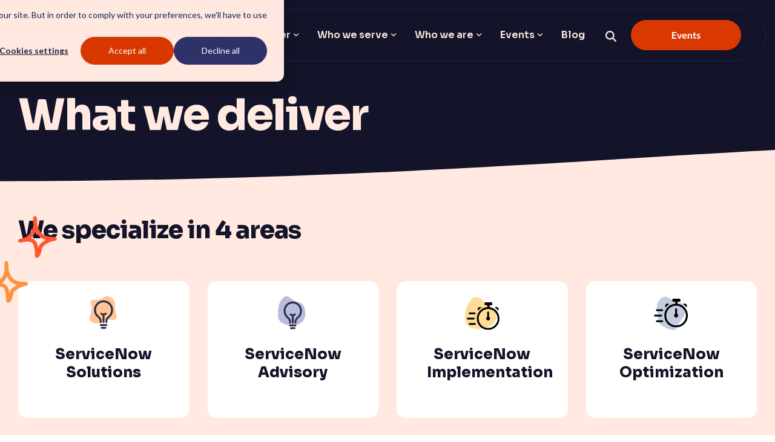

--- FILE ---
content_type: text/html; charset=UTF-8
request_url: https://www.thecloudpeople.com/what-we-deliver
body_size: 26331
content:
<!doctype html><html lang="en"><head>
    <meta charset="utf-8">
    <title>What we deliver | The Cloud People</title>
    <link rel="shortcut icon" href="https://www.thecloudpeople.com/hubfs/thecloudpeople-favicon.png">
    <meta name="description" content="We specialize in ServiceNow solutions, implementation, advisory, and optimization.">
    
    
    
    
    
<meta name="viewport" content="width=device-width, initial-scale=1">

    
    <meta property="og:description" content="We specialize in ServiceNow solutions, implementation, advisory, and optimization.">
    <meta property="og:title" content="What we deliver | The Cloud People">
    <meta name="twitter:description" content="We specialize in ServiceNow solutions, implementation, advisory, and optimization.">
    <meta name="twitter:title" content="What we deliver | The Cloud People">

    

    
    <style>
a.cta_button{-moz-box-sizing:content-box !important;-webkit-box-sizing:content-box !important;box-sizing:content-box !important;vertical-align:middle}.hs-breadcrumb-menu{list-style-type:none;margin:0px 0px 0px 0px;padding:0px 0px 0px 0px}.hs-breadcrumb-menu-item{float:left;padding:10px 0px 10px 10px}.hs-breadcrumb-menu-divider:before{content:'›';padding-left:10px}.hs-featured-image-link{border:0}.hs-featured-image{float:right;margin:0 0 20px 20px;max-width:50%}@media (max-width: 568px){.hs-featured-image{float:none;margin:0;width:100%;max-width:100%}}.hs-screen-reader-text{clip:rect(1px, 1px, 1px, 1px);height:1px;overflow:hidden;position:absolute !important;width:1px}
</style>

<link rel="stylesheet" href="https://www.thecloudpeople.com/hubfs/hub_generated/template_assets/1/190405652496/1763391266826/template_main-head.min.css">
<link class="hs-async-css" rel="preload" href="https://www.thecloudpeople.com/hubfs/hub_generated/template_assets/1/190403629661/1763391276036/template_main-foot.min.css" as="style" onload="this.onload=null;this.rel='stylesheet'">
<noscript><link rel="stylesheet" href="https://www.thecloudpeople.com/hubfs/hub_generated/template_assets/1/190403629661/1763391276036/template_main-foot.min.css"></noscript>
<link rel="stylesheet" href="https://www.thecloudpeople.com/hubfs/hub_generated/template_assets/1/194541736861/1763391262061/template_child.min.css">

<style>
  
 .hhs-top-bar .hs-menu-wrapper.hs-menu-flow-horizontal>ul li a {
	max-width: none !important;
	vertical-align: bottom;
  padding: 5px 0;
  position: relative;
}

.hhs-top-bar .mega-menu .hs-menu-wrapper > ul > li > ul:before {
	content: '';  
}

.hhs-top-bar .hs-menu-wrapper.hs-menu-flow-horizontal>ul li.hs-item-has-children>a {
  display:flex;
  align-items:center;
}

.hs-menu-wrapper.hs-menu-flow-horizontal>ul li.hs-item-has-children>a svg {
  margin-left:4px !important;
  width: 10px;
}

.hhs-top-bar .hs-menu-wrapper.hs-menu-flow-horizontal>ul li.hs-menu-depth-1 {
 position: relative; 
}

.hhs-top-bar .hs-menu-wrapper.hs-menu-flow-horizontal>ul li.hs-menu-depth-1:hover:after {
 width: 100%;
}

.hhs-top-bar .hs-menu-wrapper.hs-menu-flow-horizontal>ul li.hs-menu-depth-1.active:after,
.hhs-top-bar .hs-menu-wrapper.hs-menu-flow-horizontal>ul li.hs-menu-depth-1.active-branch:after,
.hhs-top-bar .hs-menu-wrapper.hs-menu-flow-horizontal>ul li.hs-menu-depth-1:after {
    content: '';
    position: absolute;
    left: 0px;
    bottom: 4px;
    width: 0;
    height: 2px;
    transition: width 220ms ease-in;
}
.hhs-top-bar .hs-menu-wrapper.hs-menu-flow-horizontal>ul li.hs-menu-depth-1.active:after,
.hhs-top-bar .hs-menu-wrapper.hs-menu-flow-horizontal>ul li.hs-menu-depth-1.active-branch:after{
 width: 100%;
}

.hhs-top-bar .hs-menu-wrapper.hs-menu-flow-horizontal .mega-menu ul li.hs-menu-depth-1:after {
 height: 0; 
}



.hhs-menu-toggle {
	padding-left: 1em;
	display: flex;
	z-index: 1001;
}

.hhs-side-menu .hhs-menu-toggle {
  text-align: right;
  float: right;
  margin-right: 15px;
}

.hhs-side-menu.is-open .hhs-menu-toggle {
  display: block;
}

.hhs-side-menu .hhs-menu-toggle button {
  position: relative;
}

.hamburger-icon {
	width: 1.6em;
	height: 1em;
	position: relative;
	display: block;
	margin: auto;
}
.hamburger-icon .line {
	display: block;
	background: #666;
	width: 1.6em;
	height: 3px;
	position: absolute;
	left: 0;
	border-radius: 0.025em;
	transition: all 0.4s;
	border-radius: 1em;
}
.hamburger-icon .line.line-1 {
	top: 0;
}
.hamburger-icon .line.line-2 {
	top: 50%;
}
.hamburger-icon .line.line-3 {
	top: 100%;
}


.hamburger-icon.active .line-1 {
	transform: translateY(0.75em) translateX(0) rotate(45deg);
}
.hamburger-icon.active .line-2 {
	opacity: 0;
}
.hamburger-icon.active .line-3 {
	transform: translateY(-0.25em) translateX(0) rotate(-45deg);
}

.hhs-side-menu__mobile-controls {
	padding-right: 1em;
  margin-bottom: 0em;
  float: left;
}

.hhs-nav-grid {
	display: flex;
	align-items: center;
}

.hhs-nav-grid__extras {
	display: flex;
}



.hs-search-field {
	position: relative;
	width: 1px;
  z-index: 1000000;
}

.hs-search-field__bar {
	left: 0;
	max-width: 0;
	overflow: hidden;
	transition: all 0.125s ease-in-out;
  height: 100%;
}

.hs-search-field__bar form {
 height: 100%; 
}

.hs-search-field.is-open .hs-search-field__bar {
	width: 40vw;
	max-width: 40vw;
	left: -40vw;
  position: absolute;
}

.hhs-top-bar .hs-search-field__bar .hs-search-field__input {
	border: 0;
	border: 1px solid #ccc;
	position: relative;
	z-index: 1000;
  -webkit-border-radius: 3px 3px 3px 3px;
  border-radius: 3px 3px 3px 3px;
  padding: 5px 8px !important;
  height: 100%;
}

.top-bar-search {
	border: 0;
	background: none;
	padding: 4px;
	display: inline-block;
	margin-top: 0px;
	cursor: pointer;
  margin-right: 5px;
  display: flex;
  align-items: center;
}

  .top-bar-search svg {
   height: 18px;
    width: 18px;
  }
  
.hhs-side-menu .top-bar-search {
  position: absolute;
  top: 2px;
  right: 52px;
}

.hhs-side-menu__controls .hhs-lang-switch .globe_class:before,
.hhs-side-menu .fas {
 font-size: 20px; 
}

.hhs-menu-button {
	border: 0;
	background: none;
	display: inline-block;
	cursor: pointer;
}

@media (max-width: 575px) {
  .hhs-menu-button {
    vertical-align: super;
  }
}

.sc-site-header__menu .hs-menu-children-wrapper {
	padding: 0.33em 0 !important;
}

.sc-site-header__menu .hs-menu-item.hs-menu-depth-2 {
	width: 100%;
}

.hhs-top-bar .hs-menu-wrapper.hs-menu-flow-horizontal>ul li.hs-item-has-children ul.hs-menu-children-wrapper li a {
 padding: 10px 0px; 
}

.hhs-lang-switch .lang_list_class li a {
 padding: 10px; 
}


.hs-menu-wrapper.hs-menu-flow-horizontal>ul li.hs-item-has-children ul.hs-menu-children-wrapper {
 visibility: hidden;
  opacity: 0;
}



.hhs-side-menu .hhs-lang-switch .globe_class:before {
	color: #000; 
}

.hhs-side-menu {
	position: fixed;
	max-height: 100vh; 
	top: 0;
	bottom: 0;
	background-color: #fff;
	padding-top: 1em;
	z-index: 100001;
	overflow-y: auto;
	right: -100%;
	transition: all 0.5s ease-in-out;
}

.page-editor .hhs-side-menu {
	height: 0px; 
}

.hhs-side-menu.is-open {
	right: 0;
}

.body-wrapper.nav-is-open  {
	overflow-y: hidden;
}

.body-wrapper::after {
	content: '';
	position: absolute;
	top: 0;
	right: 0;
	bottom: 0;
	left: 100%;
	opacity: 0;
	pointer-events: none;
	z-index: 1000;
	transition: all 0.33s ease-in-out;
}

.body-wrapper.nav-is-open::after {
	left: 0;
	opacity: 1;
}

.hhs-side-menu__ctas {
	padding: 1.88em 2em 0em;
}

.hhs-side-menu__form {
	padding: 0em 2em 0em;
}
.hhs-side-menu__text {
	padding: 0em 2em 0em;
}

.hhs-side-menu__text.text-above {
 padding-top: 2em; 
}

.hhs-side-menu__ctas .hhs-header-cta {
	float: left;
	margin: 0 1em 0 0;
}
.hhs-side-menu__ctas .hhs-header-cta a {
 margin-bottom: 15px; 
}

.hs-menu-flow-vertical .hhs-nav-links {
	display: block;
}

.hs-menu-wrapper.hs-menu-flow-vertical>ul li a {
	padding: 0.2em 0 !important;
	max-width: 100%;
	width: 100%;
  overflow: visible;
}

.hhs-side-menu__mobile {
	padding: 1em 2.25em 0 2em;
}

.hhs-side-menu__mobile .sc-site-header__menu {
	padding-bottom: 1em;
	border-bottom: 1px solid rgba(125,125,125, 0.42);
}

.hhs-nav-links {
	margin: 0 !important;
  vertical-align: bottom;
}

.hs-menu-wrapper.hs-menu-flow-vertical>ul li.hs-item-has-children ul.hs-menu-children-wrapper {
	font-size: 0.88em;
	display: block;
	visibility: visible;
	opacity: 1;
	position: static;
	background: none;
	padding-left: 1.33em !important;
	padding-top: 0 !important;
}

.hhs-side-menu .hs-menu-flow-vertical>ul li.hs-item-has-children ul.hs-menu-children-wrapper {
	max-height: 0;
	overflow: hidden;
  opacity: 0;
	transition: none;
  -webkit-transition: none;
  background-color: transparent !important;
}

.hhs-side-menu .hs-menu-flow-vertical>ul li.hs-item-has-children ul.hs-menu-children-wrapper.is-open {
	max-height: 100%;
  opacity: 1;
	transition: none ;
  -webkit-transition: none;
  margin-top: 15px;
}

.fa-caret-right::after {
	content: '\f0da';
}

.hhs-sidebar-nav-toggle {
  display: inline-block;
	border: 0;
	background: none;
	font-size: 1rem;
	padding: 0.25rem 0.66rem 0.25rem;
	line-height: 1;
  width: 48px;
  height: 48px;
  position: absolute;
  right: 0;
  top: -10px;
	-webkit-transition: all 300ms ease-in-out;
	-moz-transition: all 300ms ease-in-out;
	-ms-transition: all 300ms ease-in-out;
	-o-transition: all 300ms ease-in-out;
	transition: all 300ms ease-in-out;
}

.hhs-sidebar-nav-toggle.is-open > * {
	transform: rotate(45deg);
	-webkit-transition: all 300ms ease-in-out;
	-moz-transition: all 300ms ease-in-out;
	-ms-transition: all 300ms ease-in-out;
	-o-transition: all 300ms ease-in-out;
	transition: all 300ms ease-in-out;
}

.hhs-side-menu__extras {
	padding: 0.66em 2em;
}
.hhs-side-menu__extras .hs-menu-item {
	width: 100%;
}

.hhs-side-menu__extras .hs-menu-wrapper.hs-menu-flow-horizontal>ul li a {
	width: 100%;
	padding: 0.25em 0;
  overflow: visible;
}

.hhs-top-bar .hs-menu-wrapper.hs-menu-flow-horizontal>ul li.hs-item-has-children ul.hs-menu-children-wrapper {
  max-width: 250px;
  width: max-content;
  line-height: 1;
  -webkit-box-shadow: 0 0 4px 4px rgba(0,0,0,0.05);
  box-shadow: 0 0 4px 4px rgba(0,0,0,0.05);
}

.hs-menu-wrapper.hs-menu-flow-horizontal .mega-menu ul li.hs-item-has-children ul.hs-menu-children-wrapper {
  -webkit-box-shadow: 0 0 0px 0px rgba(0,0,0,0.0);
  box-shadow: 0 0 0px 0px rgba(0,0,0,0.0);
}

.hhs-top-bar .hs-menu-wrapper.hs-menu-flow-horizontal>ul li.hs-item-has-children ul.hs-menu-children-wrapper li a {
  line-height: 1;
  width: auto !important;
  padding: 10px 20px 10px 10px;
}

.hhs-side-menu__extras .hs-menu-wrapper.hs-menu-flow-horizontal>ul li.hs-item-has-children ul.hs-menu-children-wrapper {
  visibility: visible;
  opacity: 1;
  position: static;
}
.hhs-side-menu__extras .hs-menu-wrapper.hs-menu-flow-horizontal>ul li.hs-item-has-children ul.hs-menu-children-wrapper a {
 text-indent: 10px; 
}
.hhs-side-menu__extras .hs-menu-wrapper.hs-menu-flow-horizontal>ul li.hs-item-has-children ul.hs-menu-children-wrapper li li a {
 text-indent: 20px; 
}
  

body.user-is-tabbing .hs-menu-item.hs-menu-depth-1:focus-within > .hs-menu-children-wrapper {
  opacity: 1;
  visibility: visible;
}


body.user-is-tabbing .hs-menu-item.hs-menu-depth-2:focus-within > .hs-menu-children-wrapper {
  opacity: 1;
  visibility: visible;
}


body.user-is-tabbing .hs-menu-item.hs-menu-depth-3:focus-within > .hs-menu-children-wrapper {
  opacity: 1;
  visibility: visible;
}

.hhs-side-menu .hs-menu-wrapper.hs-menu-flow-horizontal>ul li.hs-item-has-children>a:after {
  content: '' !important;
}

@media (min-width: 510px) {
	.hhs-side-menu__mobile-controls {
		display: none;
	}
}


@media (max-width: 509px) {
	.hhs-nav-grid__extras .top-bar-search,
	.hhs-nav-grid__extras .hhs-lang-switch {
		display: none;
	}
}

.hhs-side-menu .sc-site-header__menu.hs-menu-flow-vertical {
	overflow: initial;
	height: auto;
}

.hhs-side-menu span {
	display: inline;
}

.hhs-side-menu__controls {
	position: relative; 
  width: 100%;
  z-index: 100000;
  margin: 0em 0 0 auto;
}


.hhs-side-menu__controls .hs-search-field .hs-search-field__bar {
 width: 0px;
  display: none;
}

.hhs-side-menu__controls .hs-search-field.is-open .hs-search-field__bar {
	width: 14.5em;
	max-width: 14.5em;
  top: -3px;
	left: 2em;
  display: block;
  position: absolute;
  height: 100px;
}

.hhs-side-menu__controls .hs-search-field {
	z-index: 1000; 
}

.hhs-side-menu__controls .hs-search-field input {
	padding: 8px;
  font-size: 16px;
  border: 1px solid #dddddd;
  -webkit-border-radius: 3px;
  border-radius: 3px;
  outline: none;
  box-shadow: none;
}

.hhs-side-menu .hs-menu-wrapper.hs-menu-flow-vertical li a {
  white-space: inherit;
}

.hhs-side-menu__footer {
	padding: 2em;
	text-align: right;
}

.hhs-side-menu__footer i {
	font-size: 18px;
	padding: 5px;
}
.hhs-side-menu__footer i span {
	display: none;
}


.hhs-side-menu__footer svg {
	width: 28px;
  height: 28px;
	padding: 5px;
}


.hhs-side-menu {
	display: flex;
	flex-direction: column;
}



.hhs-top-bar div.hs_cos_wrapper_type_cta {
	display: inline; 
}



.mega-menu {
	left: 0; 
	position: fixed;
	width: 100%;
	padding:15px;
	z-index: 10000;
	box-shadow: 0 4px 5px 0 rgba(0,0,0,0.1);
}

.mega-menu {
	opacity: 0; 
	pointer-events: none; 
	transition: opacity .2s ease-in-out,
				max-height .8s ease-in-out,
				padding .2s ease-in-out;
  transition-delay: 300ms;
	max-height: 0;
	padding: 0;
  cursor: default;
  box-sizing: border-box;
  background-clip: padding-box;
}
.mega-menu.active {
	opacity: 1;
	visibility: visible; 
	pointer-events: inherit;
	max-height: 10000px;
	padding: 50px 0; 
}

.mega-menu::before {
	content: '';
	width: 100%;
	display: block;
	background: transparent;
	position: absolute;
  pointer-events: auto;
}

.mega-menu.mega-scrolled {
	top: 55px; 
}


.side-bar-nav {
	height:680px;
	overflow-y: scroll;
}

.side-bar-nav .hs-menu-wrapper.hs-menu-flow-vertical.flyouts>ul li.hs-item-has-children ul.hs-menu-children-wrapper,
.mega-menu .hs-menu-wrapper.hs-menu-flow-vertical.flyouts>ul li.hs-item-has-children ul.hs-menu-children-wrapper {
	left: auto;
	top: auto;
	visibility: visible;
	opacity: 1;
	position: static; 
}

.mega-menu .hs-menu-wrapper.hs-menu-flow-vertical > ul {
	margin-bottom: 0px; 
}

.mega-menu .hs-menu-wrapper.hs-menu-flow-vertical>ul li a,
.mega-menu .widget-type-post_listing ul li a{
	padding: 2px 0px !important;
	width: auto !important;
	white-space: normal;
	text-indent: inherit;
}

.mega-menu .key-menu .hs-menu-wrapper.hs-menu-flow-vertical>ul li:first-child a {
	padding: 0px 0px !important;
	width: auto !important;
}


.mega-menu .hs-menu-wrapper.hs-menu-flow-vertical > ul li.hs-menu-depth-2 > a {
	font-size: .9em;
	padding-left: 5px;
}

.hhs-top-bar .mega-menu .hs-menu-wrapper.hs-menu-flow-horizontal>ul li{
 margin-top: 5px;
 margin-bottom: 5px;
}

.custom-menu-primary .mega-menu .hs-menu-wrapper>ul,
.custom-menu-primary .mega-menu .hs-menu-wrapper>ul ul,
.custom-menu-primary .mega-menu .widget-type-post_listing ul,
.custom-menu-primary .mega-menu .widget-type-post_listing ul ul{
	-webkit-box-shadow: none;
	box-shadow: none;
	background: transparent !important;
}

.custom-menu-primary .hs-menu-wrapper > ul ul,
.custom-menu-primary .mega-menu .key-menu .hs-menu-wrapper>ul,
.custom-menu-primary .mega-menu .key-menu .hs-menu-wrapper>ul ul {
	padding: 0px; 
}

.custom-menu-primary .mega-menu .hs-menu-wrapper>ul ul {
	min-width: 170px !important;
}

.custom-menu-primary .hs-menu-wrapper .mega-menu > ul > li,
.custom-menu-primary .mega-menu .hs-menu-wrapper>ul>li,
.hhs-header-menu .hs-menu-wrapper.hs-menu-flow-horizontal .mega-menu .hs-menu-flow-vertical ul li a,
.hhs-header-menu .hs-menu-wrapper.hs-menu-flow-horizontal .mega-menu .widget-type-post_listing ul li a{
	text-transform: none !important;
	font-weight: normal !important;
	display: block;
	clear: both;
}

.hhs-top-bar .mega-nav-con .hs-menu-wrapper.hs-menu-flow-horizontal>ul li a {
	padding-bottom: 5px;
}

.hhs-header-menu .hs-menu-wrapper.hs-menu-flow-horizontal .mega-menu .key-menu.hs-menu-flow-vertical ul li:first-child a {
	line-height: 1em; 
}

.custom-menu-primary .mega-menu .hs-menu-wrapper > ul > li, 
.custom-menu-primary .hs-menu-wrapper .mega-menu > ul > li {
	margin-left: 0px !important;
}

.custom-menu-primary .mega-menu .hs-menu-wrapper>ul ul {
	padding: 0px 0  10px 10px !important; 
}

.hhs-header-menu .hs-menu-wrapper.hs-menu-flow-horizontal .mega-menu>ul li a {
	font-weight: normal !important; 
}

.custom-menu-primary .hs-menu-wrapper .mega-menu ul>li>ul:before,
.hs-menu-wrapper.hs-menu-flow-horizontal .mega-menu ul li.hs-item-has-children>a:after {
	display: none !important; 
}

.custom-menu-primary .mega-menu .hs-menu-wrapper > ul li a:hover {
	background-color: transparent !important; 
}

.custom-menu-primary .mega-menu .hs-menu-wrapper > ul {
	float: none !important; 
}

.hs-menu-wrapper.hs-menu-flow-horizontal .mega-menu ul li.hs-item-has-children ul.hs-menu-children-wrapper {
	display: block;
	opacity: 1;
	visibility: visible;
	position: static;
}


.mega-text-con {
	white-space: normal; 
}
.mega-text-con ul {
	padding-left: 20px !important; 
}
.mega-text-con li {
	list-style-type: disc; 
	width: 100%;
}

.custom-menu-primary .hs-menu-wrapper > ul .mega-menu ul {
	background: transparent !important; 
	box-shadow: none !important;
	-webkit-box-shadow: none !important;
}
  


@media (max-width: 922px){
	.mega-menu.active {
		display: none !important;
		opacity: 0;
	}
	.hhs-header-menu .hs-menu-wrapper.hs-menu-flow-horizontal>ul li a span {
		padding: 0px !important; 
	}
	.header-container-wrapper .container-fluid .mega-menu {display: none !important;}
	.header-container-wrapper .container-fluid .row-fluid .mega-menu,
	.custom-menu-primary .mega-menu {
		display: none;
		opacity: 0;
		visibility: hidden;
	}
}

.mega-nav-con .hs-menu-item {
	width: 100%;
}

.mega-nav-con .hs-menu-wrapper.hs-menu-flow-horizontal>ul li.hs-item-has-children ul.hs-menu-children-wrapper {
	display: block;
	width: 100%;
	visibility: visible;
	opacity: 1;
	position: static;
	background: none;
	padding-left: 0.33em !important;
}

.mega-nav-con .hs-menu-wrapper.hs-menu-flow-horizontal>ul li a {
	padding: 0.33em 0;
}

[class^=mega-drop].loaded::before {
 display: block;
   width: 20px;
  height: 20px;
  position: absolute;
  right: -20px;
  top: 0;
}

.hs-menu-wrapper.hs-menu-flow-horizontal>ul li.hs-item-has-children>a .mega-menu svg {
 width: auto !important; 
}



.hhs-nav {
	padding-right: 0 !important;
	padding-left: 0 !important;
}


.hhs-alt-nav .hhs-header-logo .logo-sticky,
.hhs-header-logo .logo-standard {
	display: block;
}

.hhs-alt-nav .hhs-header-logo .logo-standard,
.hhs-header-logo .logo-sticky {
	display: none;
}
.sticky-menu .hhs-header-logo .logo-standard {
	display: none;
}
.sticky-menu .hhs-header-logo .logo-sticky {
	display: block;
}

.hhs-header-logo,
.hhs-nav-opt-items {
	display: table-cell;
	vertical-align: middle;
}

.hhs-header-logo {
	position: relative;
	z-index: 10;
}

.hhs-header-menu {
	float: right !important;
}



 
 .hhs-lang-switch {
   float: right;
 }

.hhs-lang-switch span {
  display: flex;
  height: 100%;
}
 
 .hhs-lang-switch .lang_switcher_class {
   padding: 7px 10px;
   display: flex;
   align-items:center;
 }
 
 .hhs-lang-switch .globe_class {
   background-image: none !important;
   -webkit-font-smoothing: antialiased;
   display: inline-block;
   font-style: normal;
   font-variant: normal;
   text-rendering: auto;
   line-height: 1;
   font-weight: 900;
 }


.hhs-side-menu__controls .hhs-lang-switch {
	position: absolute;
	top: 5px;
	right: 100px;
}

.hhs-side-menu__controls .hhs-lang-switch .lang_switcher_class {
	padding: 0px;
	margin-top: 0;
}

 
 .hhs-lang-switch .lang_list_class {
   text-align: left;
   border: none;
   top: 35px;
   left: -10px;
   padding-top: 0px !important;
   -webkit-box-shadow: 0 0 5px 0px rgba(0,0,0,0.1);
   box-shadow: 0 0 5px 0px rgba(0,0,0,0.1);
   min-width: 100px;
   width: max-content;
 }

.hhs-side-menu .hhs-lang-switch .lang_list_class {
   top: 30px;
  z-index: 1000;
}
 
 .hhs-lang-switch .lang_list_class:before {
    border: none;
   width: 100% !important;
   height: 15px !important;
   background-color: transparent;
   margin-left: auto;
   left: auto;
 }
 .hhs-lang-switch .lang_list_class:after {
   border: 5px solid transparent;
   left: 85px;
   top: -10px;
 }
 .hhs-side-menu .hhs-lang-switch .lang_list_class:after {
   left: 76px;
 }



 .hhs-lang-switch .lang_list_class li:first-child,
 .hhs-lang-switch .lang_list_class li{
   border: none !important; 
 }
 .hhs-lang-switch .lang_list_class li:first-child {
   padding-top: 10px; 
 }
 
 .hhs-lang-switch .lang_list_class li:last-child {
   padding-bottom: 10px; 
 }
 
 .hhs-lang-switch .lang_list_class li {
   padding: 0px; 
   margin-bottom: 0px;
 }
 

.hhs-lang-switch .lang_list_class li a {
  display: block;
}

.hhs-lang-switch,
.hhs-header-search,
.hhs-header-cta {
	float: right;
	margin-left: 15px;
	z-index: 1000;
	position: relative;
  display: flex;
}
  
.hhs-head-cta-1 {
  margin-right: 15px;
}

.hhs-lang-switch a,
.hhs-header-search a{
	padding: 10px 5px;
	display: block;
}

.hhs-header-search a i {
	vertical-align: bottom;
}

.hhs-lang-switch .globe_class svg {
	vertical-align: middle;
}


.hhs-header-mod .hs-menu-wrapper.hs-menu-flow-horizontal > ul li.hs-item-has-children ul.hs-menu-children-wrapper li {
	width: 100%;
	display: block;
	clear: both;
}

.hhs-header-hat {
	position: relative;
	z-index: 1000;
}


.hhs-header-hat .col-12 {
	padding-left: 0px;
	padding-right: 0px;
}

.hhs-header-hat .col-12 * {
 margin-bottom: 0px; 
}

.hhs-hat-menu .hs-menu-wrapper.hs-menu-flow-horizontal>ul {
	float: right;
}
.hhs-header-menu .hs-menu-wrapper.hs-menu-flow-horizontal>ul li a span {
	padding: 10px 0;
}



.hhs-header-menu .hs-menu-wrapper.hs-menu-flow-horizontal>ul li .mega-menu a {
	color: #555555 !important;
	padding: 5px;
	text-transform: none;
}

.hhs-top-bar .hs-menu-wrapper.hs-menu-flow-horizontal>ul li .mega-menu a {
  white-space: normal !important;
}

.hs-menu-wrapper.hs-menu-flow-horizontal .mega-menu ul li.hs-item-has-children ul.hs-menu-children-wrapper {
	display: block;
	opacity: 1;
	visibility: visible;
	position: static;
}

.mega-text-con {
	white-space: normal; 
}
.mega-text-con ul {
	padding-left: 20px !important; 
}
.mega-text-con li {
	list-style-type: disc; 
	width: 100%;
}

.custom-menu-primary .hs-menu-wrapper > ul .mega-menu ul {
	background: transparent !important; 
	box-shadow: none !important;
	-webkit-box-shadow: none !important;
}



.hhs-hat-menu .hs-menu-wrapper.hs-menu-flow-horizontal>ul {
	margin-right: 0px;
}

.hhs-hat-menu .hs-menu-wrapper.hs-menu-flow-horizontal>ul li a {
	max-width: none;
	overflow: visible;
}




.custom-menu-primary .hs-menu-wrapper {
	overflow: visible !important;
}

.custom-menu-primary .hs-menu-wrapper > ul{
	float: right;
}

.custom-menu-primary .hs-menu-wrapper > ul > li{
	font-weight: normal;
	margin-left: 0px !important;
	margin-bottom: 0px;
}

.custom-menu-primary .hs-menu-wrapper > ul > li > a{
	padding: 10px 15px;
	position: relative;
	display: block;
}

.custom-menu-primary a:hover {
	color: #000000;
}


.hs-menu-children-wrapper .hs-menu-item.active,
.custom-menu-primary .hs-menu-wrapper .hs-menu-children-wrapper li.active a:hover,
.sticky-menu .hs-menu-item.active,
.sticky-menu .custom-menu-primary .hs-menu-wrapper > ul li.active a:hover{
	background-color: transparent !important;
	cursor: default !important;
}
  

.sticky-menu {
	visibility: hidden;
	-webkit-transform: translateY(-100%);
	-ms-transform: translateY(-100%);
	-o-transform: translateY(-100%);
	transform: translateY(-100%);
	-webkit-transition: all .3s ease;
	-o-transition: all .3s ease;
	transition: all .3s ease;
	opacity: 0;
	-webkit-box-shadow: 0 2px 3px 1px rgba(0,0,0,.1);
	box-shadow: 0 2px 3px 1px rgba(0,0,0,.1);
}

.sticky-menu.active {
	z-index: 999;
	position: fixed;
	top: 0;
	left: 0;
	right: 0;
	visibility: visible;
	-webkit-transform: translateY(0);
	-ms-transform: translateY(0);
	-o-transform: translateY(0);
	transform: translateY(0);
	transition: all .3s ease;
	opacity: 1;
}


.sticky-menu .widget-type-logo img {
	height: 35px !important;
	width: auto !important;
	margin: 10px 0;
}

.hhs-header.sticky-menu.active {
	padding: 5px 0px !important;
}

.custom-menu-primary.js-enabled .hamburger {
	display: none;
}

@media (max-width: 922px){
	.sticky-menu.active {
		position: static !important;
	}
	.sticky-menu .widget-type-cta {
		display: none;
	}
	.sticky-menu .widget-type-logo img {
		margin: 0;
	}
	.sticky-menu .page-center {
		padding: 0 10px !important;
	}
	.hhs-nav {
		position: relative;
	}
	.hhs-nav-opt-items {
		padding-right: 40px;
	}
	.custom-menu-primary.js-enabled {
		float: none;
		position: absolute;
		top: 0px;
		left: 0px;
	}
	.custom-menu-primary .hs-menu-wrapper,
	.custom-menu-primary.js-enabled .hs-menu-wrapper,
	.custom-menu-primary.js-enabled .hs-menu-children-wrapper{
		display: none;
	}
	.custom-menu-primary.js-enabled .hamburger {
		display: inline-block;
	}
	.hhs-header-menu .hs-menu-wrapper.hs-menu-flow-horizontal>ul li a {
		padding: 0px 15px;
	}
	.hhs-header-logo {
		position: relative;
		z-index: 1000;
	}
	.custom-menu-primary.js-enabled .hs-menu-wrapper > ul > li{
		margin-left: 0px !important;
	}
	.hamburger {
		padding-top: 10px; 
	}
}

@media (max-width: 575px){
	nav {
		transition: height 0.5s ease-in-out;
	}
	.hhs-header-mod .hhs-nav {
		padding-top: 25px; 
	}
	.custom-menu-primary.js-enabled {
		top: 20px; 
	}
	.hhs-hat-menu {
		position: relative;
	}
	.hhs-hat-menu .hs-menu-wrapper.hs-menu-flow-horizontal>ul li a {
		text-align: center !important;
		padding: 0 !important;
	}
	.hhs-hat-menu .hs-menu-wrapper.hs-menu-flow-horizontal ul li li a {
		padding: 2px 10px !important;
	}
	.hhs-hat-menu .hhs-header-search a {
		padding: 5px 0px 5px 10px;
	}

	.hhs-hat-menu .hs-menu-wrapper.hs-menu-flow-horizontal>ul,
	.hhs-hat-menu > ul {
		width: 100% !important;
		margin: 0px auto !important;
		float: none !important;
    text-align: center;
	}
  
  .hhs-hat-menu .hs-menu-wrapper.hs-menu-flow-horizontal>ul li.hs-menu-depth-1 {
   display: inline-block;
    text-align: center;
    padding: 0 5px;
  }
  .hhs-hat-menu .hs-menu-children-wrapper:before {
   text-align: left; 
  }
}


  
  
  
  .hhs-top-bar {
    background-color: rgba(19, 20, 41, 0.95);
    padding: 5px 0;
    
      position: absolute;
      left: 0;
      right: 0;
      z-index: 999;
    
  }
  .hhs-top-bar.sticky-menu.active {
    padding: 5px 0; 
  }
  
  @media (min-width: 992px) {
    
  }
  
  
  
  .hhs-top-bar.hhs-alt-nav .logo-sticky,
  .logo-standard  {
    max-width: 100px;
    float: left;
  }
  
  .hhs-top-bar.hhs-alt-nav.sticky-menu.active .logo-sticky,
  .logo-sticky  {
    max-width: 100px;
    float: left;
  }
  
  .hhs-header-logo {
    padding-top:  px;
  }
  
  
  .hhs-nav-grid__menu {
    
      margin: 0 auto;
    
  }
  
  .hhs-top-bar .hs-menu-wrapper.hs-menu-flow-horizontal>ul li a,
  .hs-menu-wrapper.hs-menu-flow-horizontal ul.hhs-nav-links .hs-menu-item a {
    color: rgba(255, 233, 224, 1.0);
  }
  
  
  .hhs-top-bar .hs-menu-wrapper.hs-menu-flow-horizontal>ul li {
    margin: 15px 15px;
  }
  
  .hhs-top-bar .hs-menu-wrapper.hs-menu-flow-horizontal>ul li a:hover,
  .hs-menu-wrapper.hs-menu-flow-horizontal ul.hhs-nav-links .hs-menu-item a:hover,
  .hhs-top-bar .hs-menu-wrapper.hs-menu-flow-horizontal>ul li a:hover{
    color: rgba(255, 88, 47, 1.0);
  } 
  
  .hhs-top-bar .hs-menu-wrapper.hs-menu-flow-horizontal>ul li a svg,
  .hhs-header-search a svg,
  .hhs-lang-switch svg,
  .top-bar-search svg{
    fill: rgba(255, 233, 224, 1);
  }
  .hhs-top-bar .hs-menu-wrapper.hs-menu-flow-horizontal>ul li a:hover svg {
   fill: rgba(255, 88, 47, 1.0); 
  }
  
  .hhs-top-bar .hs-menu-wrapper.hs-menu-flow-horizontal>ul li a svg {
    -webkit-transition: fill 400ms ease-in-out;
    -moz-transition: fill 400ms ease-in-out;
    -ms-transition: fill 400ms ease-in-out;
    -o-transition: fill 400ms ease-in-out;
    transition: fill 400ms ease-in-out;
  }
  .hhs-top-bar .hs-menu-wrapper.hs-menu-flow-horizontal>ul li li a svg {
    -moz-transform: rotate(-90deg);
    -webkit-transform: rotate(-90deg);
    -o-transform: rotate(-90deg);
    -ms-transform: rotate(-90deg);
    transform: rotate(-90deg);
    vertical-align: sub;
  }
  
  .hhs-top-bar .hs-menu-wrapper.hs-menu-flow-horizontal>ul li.hs-menu-depth-1.active:after,
  .hhs-top-bar .hs-menu-wrapper.hs-menu-flow-horizontal>ul li.hs-menu-depth-1:after {
    background-color: rgba(255, 88, 47, 0.0);
  }
  
  
  
  .hhs-lang-switch .globe_class svg{
    fill: rgba(255, 233, 224, 1);
  }
  
  .lang_list_class li {
     background: rgba(29, 29, 46, 1) !important;
  }
  
  .hhs-lang-switch .lang_list_class:after {
   border-bottom-color: rgba(29, 29, 46, 1) !important;
  }
  
  
 
  .hhs-hat-menu .hs-menu-children-wrapper,
  .sc-site-header__menu .hs-menu-children-wrapper {
    background-color: rgba(29, 29, 46, 1) !important;
  }
  
  .sc-site-header__menu .mega-menu .hs-menu-children-wrapper {
    background-color: transparent !important;
  }
  
  .hhs-hat-menu .hs-menu-children-wrapper:before,
  .hs-menu-wrapper.hs-menu-flow-horizontal>ul li.hs-item-has-children ul.hs-menu-children-wrapper:before {
     color: rgba(29, 29, 46, 1) !important;
  }
  
  .hhs-hat-menu .hs-menu-children-wrapper li a,
  .hhs-lang-switch .lang_list_class li a,
  .custom-menu-primary .hs-menu-wrapper > ul li a, 
  .hs-menu-wrapper.hs-menu-flow-horizontal > ul li.hs-item-has-children ul.hs-menu-children-wrapper li a,
  .hhs-lang-switch .lang_list_class li a {
    color: #ffe9e0;
    font-size: 14px !important;
  }
  
  .hhs-hat-menu .hs-menu-children-wrapper li a:hover,
  .hhs-lang-switch .lang_list_class li a:hover,
  .hs-menu-wrapper.hs-menu-flow-horizontal ul.hhs-nav-links .hs-menu-item.hs-menu-depth-2 a:hover,
  .hhs-top-bar .hs-menu-wrapper.hs-menu-flow-horizontal>ul li.hs-item-has-children ul.hs-menu-children-wrapper li a:hover{
   background-color: rgba(217, 57, 0, 0.0) !important;
  }
  
  .hhs-hat-menu .hs-menu-children-wrapper li a:hover,
  .hhs-lang-switch .lang_list_class li a:hover,
  .custom-menu-primary .hs-menu-wrapper > ul li.hs-item-has-children ul.hs-menu-children-wrapper li a:hover,
  .hs-menu-wrapper.hs-menu-flow-horizontal ul.hhs-nav-links .hs-menu-item.hs-menu-depth-2 a:hover,
  .hhs-top-bar .hs-menu-wrapper.hs-menu-flow-horizontal>ul li.hs-item-has-children ul.hs-menu-children-wrapper li a:hover{
   color: #d93900 !important;
  }
  
  .hhs-top-bar.hhs-alt-nav .hs-menu-wrapper.hs-menu-flow-horizontal>ul li.hs-menu-item.hs-menu-depth-2 a:hover svg {
    fill: #d93900 !important;
  }
  
  .custom-menu-primary .hs-menu-wrapper > ul li.hs-item-has-children ul.hs-menu-children-wrapper li.active a:hover {
    color: #ffe9e0 !important;
  }
  
  .hhs-top-bar.hhs-alt-nav .hs-menu-wrapper.hs-menu-flow-horizontal ul.hhs-nav-links ul .hs-menu-item.sub-active > a,
  .hhs-top-bar .hs-menu-wrapper.hs-menu-flow-horizontal ul.hhs-nav-links ul .hs-menu-item.sub-active > a{
      background-color: rgba(242, 245, 248, 0.0) !important;
     color: #C83500 !important;
    }
    
  
  
  .hhs-top-bar.hhs-alt-nav.sticky-menu,
  .hhs-top-bar.sticky-menu,
  .hhs-top-bar.hhs-alt-nav{
    background-color: rgba(19, 20, 41, 1);
  }
  .sticky-menu.active {
    background-color: rgba(19, 20, 41, 1);
  }
  
  .hhs-top-bar.sticky-menu .hs-menu-wrapper.hs-menu-flow-horizontal>ul li a,
  .hhs-top-bar.hhs-alt-nav .hs-menu-wrapper.hs-menu-flow-horizontal>ul li a,
  .hhs-top-bar.hhs-alt-nav .hs-menu-wrapper.hs-menu-flow-horizontal ul.hhs-nav-links .hs-menu-item a,
  .sticky-menu .hs-menu-wrapper.hs-menu-flow-horizontal ul.hhs-nav-links li a,
  .sticky-menu .hhs-lang-switch .globe_class:before{
    color: rgba(255, 233, 224, 1.0);
  }
  
  .hhs-top-bar.hhs-alt-nav .hhs-lang-switch .globe_class svg {
     fill: rgba(255, 233, 224, 1.0);
  }
  
  .hhs-top-bar.sticky-menu .hs-menu-wrapper.hs-menu-flow-horizontal>ul li a svg,
  .sticky-menu .hhs-nav-grid__extras svg,
  .hhs-top-bar.hhs-alt-nav .hhs-header-search a svg {
    fill: rgba(255, 233, 224, 1.0);
  }
  
  .hhs-top-bar.hhs-alt-nav .hs-menu-wrapper.hs-menu-flow-horizontal ul.hhs-nav-links ul .hs-menu-item a {
    color: #ffe9e0;
  }
  
  .hhs-top-bar.sticky-menu .hs-menu-wrapper.hs-menu-flow-horizontal>ul li a:hover,
  .hhs-top-bar.hhs-alt-nav .hs-menu-wrapper.hs-menu-flow-horizontal>ul li a:hover,
  .hhs-top-bar.hhs-alt-nav .hhs-top-bar .hs-menu-wrapper.hs-menu-flow-horizontal .hs-menu-depth-1:first-child:hover,
  .hhs-top-bar.hhs-alt-nav .fas:hover,
  .sticky-menu .hhs-top-bar .hs-menu-wrapper.hs-menu-flow-horizontal .hs-menu-depth-1:first-child:hover,
  .sticky-menu .hs-menu-wrapper.hs-menu-flow-horizontal ul.hhs-nav-links li a:hover,
  .sticky-menu .hhs-header-search a i:hover{
    color: rgba(255, 88, 47, 1.0) !important;
  }
  .hhs-top-bar.sticky-menu .hs-menu-wrapper.hs-menu-flow-horizontal>ul li a:hover svg,
  .hhs-top-bar.hhs-alt-nav .hs-menu-wrapper.hs-menu-flow-horizontal>ul li a:hover svg {
   fill: rgba(255, 88, 47, 1.0) !important; 
  }
  
  
  
  .hhs-top-bar.hhs-alt-nav .hs-menu-wrapper.hs-menu-flow-horizontal>ul li a svg, 
  .hhs-top-bar.hhs-alt-nav .hhs-header-search a svg, 
  .hhs-top-bar.hhs-alt-nav .top-bar-search svg {
    fill: rgba(255, 233, 224, 1) !important;
  }
  
  
  .hhs-top-bar.hhs-alt-nav .hs-menu-wrapper.hs-menu-flow-horizontal>ul li.hs-menu-depth-1.active:after,
  .hhs-top-bar.hhs-alt-nav .hs-menu-wrapper.hs-menu-flow-horizontal>ul li.hs-menu-depth-1:after,
  .sticky-menu.hhs-top-bar .hs-menu-wrapper.hs-menu-flow-horizontal>ul li.hs-menu-depth-1.active:after,
  .sticky-menu.hhs-top-bar .hs-menu-wrapper.hs-menu-flow-horizontal>ul li.hs-menu-depth-1:after {
    background-color: rgba(255, 255, 255, 0.0);
  }
 
  
  
  .hhs-header-cta .cta-secondary,
  .hhs-header-cta .cta-tertiary,
  .hhs-header-cta .cta-primary,
  .hhs-header-cta .cta-four,
  .hhs-header-cta .cta-five{
    padding: 5px 5px !important;
    font-size: 14px !important;
    -webkit-box-shadow: none;
    box-shadow: none;
  }
  
   
   
  
  .hhs-side-menu {
   width:  300px;
  }
  
  .hhs-side-menu {
   background-color:  rgba(19, 20, 41, 1.0);
  }
  
  .body-wrapper::after {
    background-color:  rgba(19, 20, 41, 0.6);
  }
  
  
  
  .hamburger-icon .line {
    background: rgba(255, 233, 224, 1.0);
  }
  
  .hhs-top-bar.hhs-alt-nav .hamburger-icon .line,
  .sticky-menu .hamburger-icon .line {
    background: rgba(255, 233, 224, 1.0);
  }
  
  .hamburger-icon.active .line {
    background: rgba(217, 57, 0, 1.0);
  }
  .hhs-side-menu .top-bar-search svg,
  .hhs-side-menu .hhs-lang-switch .globe_class svg {
    fill: rgba(217, 57, 0, 1.0);
  }
  .hhs-side-menu .top-bar-search {
    padding: 4px;
  }
  .hhs-side-menu .top-bar-search svg {
   height: 20px;
    width: 20px;
  }
  
  
  
  
  .hhs-side-menu .hhs-lang-switch .globe_class:before,
  .hhs-side-menu .fas{
    color: rgba(217, 57, 0, 1.0);
  }
  
  .hhs-top-bar .fas {
    fill: #ffe9e0;
  }
  
  .hhs-side-menu__footer a svg,
  .hhs-side-menu__footer a:visited svg {
    fill: #FF582F;
  }
  
  .hhs-side-menu__footer a:hover svg,
  .hhs-side-menu__footer a:focus svg {
    fill: #C83500;
  }
  
  
  
  .hhs-side-menu .hhs-side-menu__mobile li a {
    font-size: 18px;
    font-weight: bold;
    color: rgba(255, 233, 224, 1.0);
  }
  
  .hhs-side-menu .hhs-side-menu__mobile li a:hover {
    color: rgba(217, 57, 0, 1.0);
  }
  
  .hhs-sidebar-nav-toggle svg {
    fill: rgba(185, 187, 223, 1.0);
  }
  
  
  
  .hhs-side-menu__extras .hs-menu-item a,
  .hhs-side-menu__extras .hs-menu-wrapper.hs-menu-flow-horizontal>ul li.hs-item-has-children ul.hs-menu-children-wrapper a {
    font-size: 14px;
    font-weight: nomral;
    color: rgba(255, 233, 224, 1);
  }
  
  .hhs-side-menu__extras .hs-menu-item a:hover,
  .hhs-side-menu__extras .hs-menu-wrapper.hs-menu-flow-horizontal>ul li.hs-item-has-children ul.hs-menu-children-wrapper a:hover {
    color: rgba(217, 57, 0, 1);
  }
  
  
  
  
    .hhs-side-menu__extras {flex: 1;}
  
  
  @media (max-width: 575px) {
    .hhs-side-menu {
     width: 100%; 
    }
  }
  
   
   
  
  
    
    @media screen and (min-width: 850px) {
      [class^=mega-drop].loaded {
        position: relative; 	
        display: inline-block; 	
        padding: 0 ; 	
        z-index: 10001
      }

      
      [class^=mega-drop].loaded:hover::after,
      [class^=mega-drop].loaded:focus-within::after{
        display: block; 
        position: absolute;
        top:0; 
        width: 100%; 
        height: 100px; 
        left: -36px;
        
      }
      [class^=mega-drop].loaded:hover::before,
      [class^=mega-drop].loaded:focus-within::before{
        display: block; 
        position: absolute;
        top: 0; 
        width: 100%; 
        height: 100px; 
        right: -36px;
        
      }
      
    } 
    .hs-menu-wrapper.hs-menu-flow-horizontal>ul li.hs-item-has-children>a.mega span {
      padding-right: 15px !important;
    }
    .hs-menu-wrapper.hs-menu-flow-horizontal>ul li.hs-item-has-children>a.mega svg {
      margin-left:-12px !important;
    }

  
    .mega-menu {
      background-color: rgba(29, 29, 46, 1);
      top: calc(110px - 40px);
      border-top: 40px solid rgba(19, 20, 41, 0.0);
    }
    .sticky-menu.active .mega-menu  {
      top: 50px;
    }
    .mega-menu span.hs_cos_wrapper_type_text {
      text-transform: none !important;
      font-weight: normal !important;
      white-space: normal !important; 
    }

    .hhs-top-bar .hs-menu-wrapper.hs-menu-flow-horizontal>ul li .mega-menu a,
    .hhs-alt-nav .hhs-top-bar .hs-menu-wrapper.hs-menu-flow-horizontal>ul li .mega-menu a,
    .hhs-top-bar .mega-menu .mega-nav-con ul li ul.hs-menu-children-wrapper li a,
    .hhs-alt-nav .hhs-top-bar .mega-menu .mega-nav-con ul li ul.hs-menu-children-wrapper li a{
      color: #ffe9e0 !important;
      font-size: 16px !important;
      font-weight: normal;
      text-transform: none;
      padding-top:0px !important;
      padding-bottom:0px !important;
    }
    .hhs-top-bar .mega-menu .mega-nav-con ul li ul.hs-menu-children-wrapper li a{
      font-size: 0.95em !important;
    }
    .hhs-top-bar .mega-menu .mega-nav-con .hs-menu-wrapper.hs-menu-flow-horizontal ul .hs-menu-item.hs-menu-depth-2 a:hover,
    .hhs-top-bar .hs-menu-wrapper.hs-menu-flow-horizontal>ul li .mega-menu a:hover,
    .hhs-alt-nav .hhs-top-bar .hs-menu-wrapper.hs-menu-flow-horizontal>ul li .mega-menu a:hover,
    .hhs-top-bar .mega-menu .mega-nav-con ul li ul.hs-menu-children-wrapper li a:hover,
    .hhs-alt-nav .hhs-top-bar .mega-menu .mega-nav-con ul li ul.hs-menu-children-wrapper li a:hover{
      color: #d93900 !important;
      background-color: transparent !important;
    } 
    .mega-img-text-con {
      display: flex;
      flex-direction: column;
      margin-top: 30px;
    }
    .hhs-top-bar .hs-menu-wrapper.hs-menu-flow-horizontal>ul li .mega-menu a.mega-img-text-item {
        
          background: rgba(#null, 0.0);
        
        
        
          border: 0px none ;

        
      padding-right: 0px !important;
      padding-left: 0px !important;
      padding-bottom: 0px !important;
      padding-top: 0px !important;
      display: flex !important;
      flex-direction: row;
      flex-flow: row;
      gap: 10px;
      margin-top: px !important;
      margin-bottom: 15px !important;
      }
    .mega-img-text-item span {
      display: block;
      width: 100%;
    }
    .hhs-top-bar .hs-menu-wrapper.hs-menu-flow-horizontal>ul li .mega-menu a.mega-img-text-item:hover {
      background: rgba(#null, 0.0) !important;
    }

  
  
  
  
  
  
  
    .hhs-menu-toggle {
      display: none;  
    }
    @media (max-width: 960px) {
      .hhs-menu-toggle {
        display: block;  
      }
    }
    @media (max-width: 920px) {
      .hhs-menu-toggle {
        display: block;  
      }
    }
  
  
    
  
  .hhs-side-menu__ctas .hhs-side-cta-1,
  .hhs-side-menu__ctas .hhs-side-cta-2{
    display: none;
  }
  
  @media (max-width: 960px) {
      .hhs-extras-ctas,
      .hhs-extras-ctas .hhs-head-cta-1 {
        display: none;
      }
      .hhs-side-menu__ctas .hhs-side-cta-1 {
        display: inline-block;
        margin-right: 15px;
      }
    }
    @media (max-width: 920px) {
      .hhs-extras-ctas .hhs-head-cta-2 {
        display: none;
      }
      .hhs-side-menu__ctas .hhs-side-cta-2 {
        display: inline-block;
      }
    }
  
  
  
  
    @media (min-width: 850px) {
      .hhs-side-menu__mobile {
        display: none;
      }
    }

  @media (max-width: 850px) {
    .main-nav .sc-site-header__menu {
       display: none;
      }
    }
  
  
  
  
  
  
  
  
  
  
  
  
  
   
  @media (max-width: 922px) {
    .custom-menu-primary .hs-menu-wrapper > ul {
       margin-top: px !important;
    }
    .custom-menu-primary .hs-menu-wrapper > ul,
    .custom-menu-primary .hs-menu-wrapper > ul li.active a:hover{
      background-color:  rgba(29, 29, 46, 1) !important;
    }
    .hhs-top-bar .hs-menu-wrapper.hs-menu-flow-horizontal>ul li a:hover,
    .custom-menu-primary .hs-menu-wrapper > ul li.active a:hover {
      color:  #ffe9e0 ;
    }
    .custom-menu-primary .hs-menu-wrapper > ul li{
      
        border-top: 1px solid rgba(0, 0, 0, .1) !important; 
      
    }
    .custom-menu-primary .hs-menu-wrapper > ul ul li{
      
        background-color: rgba(0, 0, 0, .05);
      
    }
    
      .sticky-menu.active {
        position: fixed !important;
      }
    
  }
  
  
  @media (max-width: 575px) {
    .logo-standard, .logo-sticky {
      max-width: 100px !important;
    }
    
      .hhs-nav-opt-items .hhs-header-search {
        right: 3px;
      }
      .hhs-nav-opt-items .hhs-lang-switch
       {
        right: 33px;
      }
    
  }
  
  
</style>

<link rel="stylesheet" href="https://www.thecloudpeople.com/hubfs/hub_generated/template_assets/1/190405652514/1763391276589/template_global-footer.min.css">
<style>
  
  
  
  #hs_cos_wrapper_global_footer .hhs-footer-mod {
    padding-top: 100px;
    padding-bottom: 100px;
    
    
      background-color: rgba(19, 20, 41, 1.0);
    }
  


  
  .hhs-foot-base-nav .hs-menu-wrapper.hs-menu-flow-horizontal > ul li a,
  .hhs-foot-nav-col .hs-menu-wrapper.hs-menu-flow-horizontal>ul li.hs-item-has-children ul.hs-menu-children-wrapper li a,
  .hhs-foot-nav-col .hs-menu-wrapper.hs-menu-flow-horizontal > ul li a {
    color: #FFFFFF !important;
  }
  .hhs-foot-base-nav .hs-menu-wrapper.hs-menu-flow-horizontal > ul li a:hover,
  .hhs-foot-nav-col .hs-menu-wrapper.hs-menu-flow-horizontal>ul li.hs-item-has-children ul.hs-menu-children-wrapper li a:hover,
  .hhs-foot-nav-col .hs-menu-wrapper.hs-menu-flow-horizontal > ul li a:hover {
    color: #ff7a59  !important;
  }
  .foot-nav-title,
  .hhs-foot-rss div.col-title,
  .hhs-foot-nav-col div.col-title {
    margin-bottom: 40px;
  }

  .hhs-foot-rss .hs_cos_wrapper_type_inline_rich_text p,
  .hhs-foot-rss .hs_cos_wrapper_type_inline_rich_text l1,
  .hhs-foot-rss .hs_cos_wrapper_type_inline_rich_text span,
  .hhs-foot-rss label{
    color: #ffe9e0;
  }
  
  .hhs-foot-base-nav .hs-menu-wrapper.hs-menu-flow-horizontal > ul li a {
    font-size: 14px !important;
  }

  
  .hhs-footer-mod .hhs-post-content a h6  {
    color: #444444;
    font-size: 16px;
    line-height: 20px;
  }
  .hhs-footer-mod .hhs-post-summary p  {
    color: #ffe9e0;
    font-size: 14px;
    line-height: 18px;
  }
  .hhs-foot-rss .hs-rss-title:hover {
    color: #ff7a59;
  }
   .hhs-footer-mod .hhs-post-feat-img {
    min-height: 120px;
  }
  .hhs-foot-rss .hs-rss-item.hs-with-featured-image .hs-rss-item-text  {
   margin-top: 120px;
  }
  .hhs-foot-break-line {
    border-color:  #ffe9e0;
  }
  .hhs-foot-copyright {
    color: #B9BBDF;
  }
  
  
  
  
    @media (max-width: 575px) {
     .hhs-foot-nav-col .hhs-col-content {
       display: none; 
       text-align: center;
     }
     .hhs-foot-nav-col .hhs-col-content.open-menu {
       display: block;
       text-align: center;
     } 
      button.foot-nav-title {
       color: #B9BBDF; 
      }
    }
  

  
  #hs_cos_wrapper_global_footer .hhs-social-con svg { 
      width:20px;
      height: 20px; }#hs_cos_wrapper_global_footer .hhs-social-con svg { fill:  #ffe9e0; }
    #hs_cos_wrapper_global_footer .hhs-social-con svg:hover {fill:  #ff7a59;}@media (max-width: 922px) {
    #hs_cos_wrapper_global_footer .hhs-footer-mod {
      padding-top: 25px;
      padding-bottom: 25px;
    }
  }

  
  

  
  @media (max-width: 575px) {
    #hs_cos_wrapper_global_footer .hhs-footer-mod {
      padding-top: 25px;
      padding-bottom: 25px;
    }
    .hhs-foot-nav-col {
     border-color: #ffe9e0;
    }
  }
</style>

<style>

  





  
</style>

<link rel="stylesheet" href="https://www.thecloudpeople.com/hubfs/hub_generated/template_assets/1/190403629697/1763391275776/template_clean-foundation.min.css">
<link rel="stylesheet" href="https://www.thecloudpeople.com/hubfs/hub_generated/module_assets/1/190405652593/1758087633584/module_CLEAN_Pro_-_Magic_Module.min.css">

<style>
  #hs_cos_wrapper_module_17587973223342 .clean-base { background-color:rgba(19,20,41,1.0); }

#hs_cos_wrapper_module_17587973223342 .clean-base .row {
  padding-top:50px;
  padding-bottom:50px;
  margin-top:100px;
  margin-bottom:0px;
}

#hs_cos_wrapper_module_17587973223342 .c-wave-con-btm {
  color:rgba(255,233,224,1.0);
  bottom:0;
}

@media only screen and (max-width:992px) {
  #hs_cos_wrapper_module_17587973223342 .c-wave-con-btm { bottom:0; }
}

@media only screen and (max-width:575px) {
  #hs_cos_wrapper_module_17587973223342 .c-wave-con-btm { bottom:0; }
}

@media only screen and (max-width:992px) {
  #hs_cos_wrapper_module_17587973223342 .clean-base .row {
    padding-top:50px;
    padding-bottom:50px;
  }
}

@media only screen and (max-width:575px) {
  #hs_cos_wrapper_module_17587973223342 .clean-base .row {
    padding-top:25px;
    padding-bottom:25px;
  }
}

#hs_cos_wrapper_module_17587973223342 .clean-base .c-1 {}

#hs_cos_wrapper_module_17587973223342 .clean-base .c-1 .c-col-inner {
  padding:0px;
  margin-bottom:0;
  margin-top:0;
  height:100%;
}

@media only screen and (max-width:992px) {
  #hs_cos_wrapper_module_17587973223342 .clean-base .c-1 { margin-bottom:15px; }

  #hs_cos_wrapper_module_17587973223342 .clean-base .c-1 .c-col-inner {
    padding-top:0px;
    padding-bottom:0px;
    margin-bottom:15px;
    margin-top:0;
    margin-bottom:0;
  }
}

@media only screen and (max-width:575px) {
  #hs_cos_wrapper_module_17587973223342 .clean-base .c-1 { margin-bottom:15px; }

  #hs_cos_wrapper_module_17587973223342 .clean-base .c-1 .c-col-inner {
    padding-top:0px;
    padding-bottom:0px;
    margin-bottom:15px;
    margin-top:0;
    margin-bottom:0;
  }
}

#hs_cos_wrapper_module_17587973223342 .c-1 .c-in-1 { margin-bottom:25px; }

</style>


<style>
  #hs_cos_wrapper_module_17592285639875 .clean-base { background-color:rgba(255,233,224,1.0); }

#hs_cos_wrapper_module_17592285639875 .clean-base .row {
  padding-top:50px;
  padding-bottom:0px;
}

@media only screen and (max-width:992px) {
  #hs_cos_wrapper_module_17592285639875 .clean-base .row {
    padding-top:50px;
    padding-bottom:50px;
  }
}

@media only screen and (max-width:575px) {
  #hs_cos_wrapper_module_17592285639875 .clean-base .row {
    padding-top:25px;
    padding-bottom:25px;
  }
}

#hs_cos_wrapper_module_17592285639875 .clean-base .c-1 {}

#hs_cos_wrapper_module_17592285639875 .clean-base .c-1 .c-col-inner {
  padding-top:0px;
  padding-bottom:0px;
  margin-bottom:0;
  margin-top:0;
  height:100%;
}

@media only screen and (max-width:992px) {
  #hs_cos_wrapper_module_17592285639875 .clean-base .c-1 { margin-bottom:15px; }

  #hs_cos_wrapper_module_17592285639875 .clean-base .c-1 .c-col-inner {
    padding-top:0px;
    padding-bottom:0px;
    margin-bottom:15px;
    margin-top:0;
    margin-bottom:0;
  }
}

@media only screen and (max-width:575px) {
  #hs_cos_wrapper_module_17592285639875 .clean-base .c-1 { margin-bottom:15px; }

  #hs_cos_wrapper_module_17592285639875 .clean-base .c-1 .c-col-inner {
    padding-top:0px;
    padding-bottom:0px;
    margin-bottom:15px;
    margin-top:0;
    margin-bottom:0;
  }
}

#hs_cos_wrapper_module_17592285639875 .c-1 .c-in-1 {}

#hs_cos_wrapper_module_17592285639875 .c-1 .c-in-2 {
  position:absolute;
  top:75px;
  right:50px;
}

#hs_cos_wrapper_module_17592285639875 .c-1 .c-in-3 {
  position:absolute;
  top:0px;
  right:0px;
}

</style>


<style>
  
  
  
  #hs_cos_wrapper_module_17592284189025 .hhs-flexi-card-mod {
      padding-top: 50px;
      padding-bottom:  50px;
    
      background-color: rgba(255, 233, 224, 1);
    
    }
  
  @media (max-width: 922px) {
    #hs_cos_wrapper_module_17592284189025 .hhs-flexi-card-mod {
      padding-top: 50px;
      padding-bottom: 50px;
    }
  }
  
  @media (max-width: 575px) {
    #hs_cos_wrapper_module_17592284189025 .hhs-flexi-card-mod {
      padding-top: 25px;
      padding-bottom: 25px;
    }
  }
  
  
  
   
  
  
  
  
  
   
  

  #hs_cos_wrapper_module_17592284189025 .hhs-video-player {
    background: #000000 !important;
  }
  
  #hs_cos_wrapper_module_17592284189025 .hhs-flexi-card {
    background: rgba(255, 255, 255, 1);
    padding: 25px;
    text-align: center;
    -webkit-border-radius: 15px;
    border-radius: 15px;
    
  }
  
  #hs_cos_wrapper_module_17592284189025 .hhs-flexi-card img {
    -webkit-border-radius: 15px 15px 0 0;
    border-radius: 15px 15px 0 0;  
  }
  
  #hs_cos_wrapper_module_17592284189025 .hhs-card-content {
   padding: 25px;
  }
  
  
  
  
  
  
  
  
  
  
  
  

</style>

<link class="hs-async-css" rel="preload" href="https://www.thecloudpeople.com/hubfs/hub_generated/template_assets/1/190405652559/1763391258227/template_row-flexi-cards.min.css" as="style" onload="this.onload=null;this.rel='stylesheet'">
<noscript><link rel="stylesheet" href="https://www.thecloudpeople.com/hubfs/hub_generated/template_assets/1/190405652559/1763391258227/template_row-flexi-cards.min.css"></noscript>

<style>
  #hs_cos_wrapper_module_17587980241925 .clean-base { background-color:rgba(255,233,224,1.0); }

#hs_cos_wrapper_module_17587980241925 .clean-base .row {
  padding-top:0px;
  padding-bottom:0px;
}

@media only screen and (max-width:992px) {
  #hs_cos_wrapper_module_17587980241925 .clean-base .row {
    padding-top:0px;
    padding-bottom:0px;
  }
}

@media only screen and (max-width:575px) {
  #hs_cos_wrapper_module_17587980241925 .clean-base .row {
    padding-top:0px;
    padding-bottom:0px;
  }
}

#hs_cos_wrapper_module_17587980241925 .clean-base .c-1 {}

#hs_cos_wrapper_module_17587980241925 .clean-base .c-1 .c-col-inner {
  padding-top:25px;
  padding-bottom:0px;
  margin-bottom:0;
  margin-top:0;
  height:100%;
}

@media only screen and (max-width:992px) {
  #hs_cos_wrapper_module_17587980241925 .clean-base .c-1 {}

  #hs_cos_wrapper_module_17587980241925 .clean-base .c-1 .c-col-inner {
    padding-top:0px;
    padding-bottom:0px;
    margin-bottom:0px;
    margin-top:0;
    margin-bottom:0;
  }
}

@media only screen and (max-width:575px) {
  #hs_cos_wrapper_module_17587980241925 .clean-base .c-1 {}

  #hs_cos_wrapper_module_17587980241925 .clean-base .c-1 .c-col-inner {
    padding-top:0px;
    padding-bottom:0px;
    margin-bottom:0px;
    margin-top:0;
    margin-bottom:0;
  }
}

#hs_cos_wrapper_module_17587980241925 .c-1 .c-in-1 {}

#hs_cos_wrapper_module_17587980241925 .c-1 .c-in-2 {}

</style>


<style>
  #hs_cos_wrapper_module_17587978912735 .clean-base { background-color:rgba(255,233,224,1.0); }

#hs_cos_wrapper_module_17587978912735 .clean-base .row {
  padding-top:50px;
  padding-bottom:75px;
}

@media only screen and (max-width:992px) {
  #hs_cos_wrapper_module_17587978912735 .clean-base .row {
    padding-top:50px;
    padding-bottom:50px;
  }
}

@media only screen and (max-width:575px) {
  #hs_cos_wrapper_module_17587978912735 .clean-base .row {
    padding-top:25px;
    padding-bottom:25px;
  }
}

#hs_cos_wrapper_module_17587978912735 .clean-base .c-1 {}

#hs_cos_wrapper_module_17587978912735 .clean-base .c-1 .c-col-inner {
  padding-top:0px;
  padding-bottom:0px;
  margin-bottom:0;
  margin-top:0;
  height:100%;
}

#hs_cos_wrapper_module_17587978912735 .clean-base .c-2 {}

#hs_cos_wrapper_module_17587978912735 .clean-base .c-2 .c-col-inner {
  padding-top:0px;
  padding-bottom:0px;
  margin-top:0;
  margin-bottom:0;
  height:100%;
}

@media only screen and (max-width:992px) {
  #hs_cos_wrapper_module_17587978912735 .clean-base .c-1 { margin-bottom:15px; }

  #hs_cos_wrapper_module_17587978912735 .clean-base .c-1 .c-col-inner {
    padding-top:0px;
    padding-bottom:0px;
    margin-bottom:15px;
    margin-top:0;
    margin-bottom:0;
  }

  #hs_cos_wrapper_module_17587978912735 .clean-base .c-2 { margin-bottom:15px; }

  #hs_cos_wrapper_module_17587978912735 .clean-base .c-2 .c-col-inner {
    padding-top:0px;
    padding-bottom:0px;
    margin-bottom:15px;
    margin-top:0;
    margin-bottom:0;
  }
}

@media only screen and (max-width:575px) {
  #hs_cos_wrapper_module_17587978912735 .clean-base .c-1 { margin-bottom:15px; }

  #hs_cos_wrapper_module_17587978912735 .clean-base .c-1 .c-col-inner {
    padding-top:0px;
    padding-bottom:0px;
    margin-bottom:15px;
    margin-top:0;
    margin-bottom:0;
  }

  #hs_cos_wrapper_module_17587978912735 .clean-base .c-2 { margin-bottom:15px; }

  #hs_cos_wrapper_module_17587978912735 .clean-base .c-2 .c-col-inner {
    padding-top:0px;
    padding-bottom:0px;
    margin-bottom:15px;
    margin-top:0;
    margin-bottom:0;
  }
}

#hs_cos_wrapper_module_17587978912735 .c-1 .c-in-1 {}

#hs_cos_wrapper_module_17587978912735 .c-2 .c-in-1 {}

#hs_cos_wrapper_module_17587978912735 .c-2 .c-in-2 {}

#hs_cos_wrapper_module_17587978912735 .c-2 .c-in-3 {}

#hs_cos_wrapper_module_17587978912735 .c-2 .c-in-4 {}

#hs_cos_wrapper_module_17587978912735 .c-2 .c-in-5 {}

#hs_cos_wrapper_module_17587978912735 .c-2 .c-in-6 {}

#hs_cos_wrapper_module_17587978912735 .c-2 .c-in-7 {}

#hs_cos_wrapper_module_17587978912735 .c-2 .c-in-8 {}

#hs_cos_wrapper_module_17587978912735 .c-2 .c-in-9 {}

#hs_cos_wrapper_module_17587978912735 .c-2 .c-in-10 {}

</style>


<style>
  #hs_cos_wrapper_module_17588015998465 .clean-base { background-color:rgba(19,20,41,1.0); }

#hs_cos_wrapper_module_17588015998465 .clean-base .row {
  padding-top:50px;
  padding-bottom:0px;
}

@media only screen and (max-width:992px) {
  #hs_cos_wrapper_module_17588015998465 .clean-base .row {
    padding-top:50px;
    padding-bottom:0px;
  }
}

@media only screen and (max-width:575px) {
  #hs_cos_wrapper_module_17588015998465 .clean-base .row {
    padding-top:50px;
    padding-bottom:0px;
  }
}

#hs_cos_wrapper_module_17588015998465 .clean-base .c-1 {}

#hs_cos_wrapper_module_17588015998465 .clean-base .c-1 .c-col-inner {
  padding-top:0px;
  padding-bottom:0px;
  margin-bottom:0;
  margin-top:0;
  height:100%;
}

@media only screen and (max-width:992px) {
  #hs_cos_wrapper_module_17588015998465 .clean-base .c-1 {}

  #hs_cos_wrapper_module_17588015998465 .clean-base .c-1 .c-col-inner {
    padding-top:0px;
    padding-bottom:0px;
    margin-bottom:0px;
    margin-top:0;
    margin-bottom:0;
  }
}

@media only screen and (max-width:575px) {
  #hs_cos_wrapper_module_17588015998465 .clean-base .c-1 {}

  #hs_cos_wrapper_module_17588015998465 .clean-base .c-1 .c-col-inner {
    padding-top:0px;
    padding-bottom:0px;
    margin-bottom:0px;
    margin-top:0;
    margin-bottom:0;
  }
}

#hs_cos_wrapper_module_17588015998465 .c-1 .c-in-1 {}

#hs_cos_wrapper_module_17588015998465 .c-1 .c-in-2 {}

#hs_cos_wrapper_module_17588015998465 .c-1 .c-in-3 {}

</style>


<style>
  #hs_cos_wrapper_module_17588016921795 .clean-base { background-color:rgba(19,20,41,1.0); }

#hs_cos_wrapper_module_17588016921795 .clean-base .row {
  padding-top:50px;
  padding-bottom:75px;
}

@media only screen and (max-width:992px) {
  #hs_cos_wrapper_module_17588016921795 .clean-base .row {
    padding-top:50px;
    padding-bottom:50px;
  }
}

@media only screen and (max-width:575px) {
  #hs_cos_wrapper_module_17588016921795 .clean-base .row {
    padding-top:25px;
    padding-bottom:25px;
  }
}

#hs_cos_wrapper_module_17588016921795 .clean-base .c-1 {}

#hs_cos_wrapper_module_17588016921795 .clean-base .c-1 .c-col-inner {
  padding-top:0px;
  padding-bottom:0px;
  margin-bottom:0;
  margin-top:0;
  height:100%;
}

#hs_cos_wrapper_module_17588016921795 .clean-base .c-2 {}

#hs_cos_wrapper_module_17588016921795 .clean-base .c-2 .c-col-inner {
  padding-top:0px;
  padding-bottom:0px;
  margin-top:0;
  margin-bottom:0;
  height:100%;
}

@media only screen and (max-width:992px) {
  #hs_cos_wrapper_module_17588016921795 .clean-base .c-1 { margin-bottom:15px; }

  #hs_cos_wrapper_module_17588016921795 .clean-base .c-1 .c-col-inner {
    padding-top:0px;
    padding-bottom:0px;
    margin-bottom:15px;
    margin-top:0;
    margin-bottom:0;
  }

  #hs_cos_wrapper_module_17588016921795 .clean-base .c-2 { margin-bottom:15px; }

  #hs_cos_wrapper_module_17588016921795 .clean-base .c-2 .c-col-inner {
    padding-top:0px;
    padding-bottom:0px;
    margin-bottom:15px;
    margin-top:0;
    margin-bottom:0;
  }
}

@media only screen and (max-width:575px) {
  #hs_cos_wrapper_module_17588016921795 .clean-base .c-1 { margin-bottom:15px; }

  #hs_cos_wrapper_module_17588016921795 .clean-base .c-1 .c-col-inner {
    padding-top:0px;
    padding-bottom:0px;
    margin-bottom:15px;
    margin-top:0;
    margin-bottom:0;
  }

  #hs_cos_wrapper_module_17588016921795 .clean-base .c-2 { margin-bottom:15px; }

  #hs_cos_wrapper_module_17588016921795 .clean-base .c-2 .c-col-inner {
    padding-top:0px;
    padding-bottom:0px;
    margin-bottom:15px;
    margin-top:0;
    margin-bottom:0;
  }
}

#hs_cos_wrapper_module_17588016921795 .c-1 .c-in-1 {}

#hs_cos_wrapper_module_17588016921795 .c-1 .c-in-2 {
  margin-bottom:40px;
  padding:0 10px;
}

#hs_cos_wrapper_module_17588016921795 .c-1 .c-in-3 {}

#hs_cos_wrapper_module_17588016921795 .c-1 .c-in-4 {
  margin-bottom:40px;
  padding:0 10px;
}

#hs_cos_wrapper_module_17588016921795 .c-1 .c-in-5 {}

#hs_cos_wrapper_module_17588016921795 .c-1 .c-in-6 {
  margin-bottom:20px;
  padding:0 10px;
}

#hs_cos_wrapper_module_17588016921795 .c-2 .c-in-1 {}

#hs_cos_wrapper_module_17588016921795 .c-2 .c-in-2 {
  margin-bottom:40px;
  padding:0 10px;
}

#hs_cos_wrapper_module_17588016921795 .c-2 .c-in-3 {}

#hs_cos_wrapper_module_17588016921795 .c-2 .c-in-4 {
  margin-bottom:20px;
  padding:0 10px;
}

#hs_cos_wrapper_module_17588016921795 .c-2 .c-in-5 {}

#hs_cos_wrapper_module_17588016921795 .c-2 .c-in-6 {
  margin-bottom:20px;
  padding:0 10px;
}

</style>


<style>
  #hs_cos_wrapper_module_17607005297522 .clean-base { background-color:rgba(255,233,224,1.0); }

#hs_cos_wrapper_module_17607005297522 .clean-base .row {
  padding-top:150px;
  padding-bottom:150px;
}

@media only screen and (max-width:992px) {
  #hs_cos_wrapper_module_17607005297522 .clean-base .row {
    padding-top:50px;
    padding-bottom:50px;
  }
}

@media only screen and (max-width:575px) {
  #hs_cos_wrapper_module_17607005297522 .clean-base .row {
    padding-top:75px;
    padding-bottom:25px;
  }
}

#hs_cos_wrapper_module_17607005297522 .clean-base .c-1 {}

#hs_cos_wrapper_module_17607005297522 .clean-base .c-1 .c-col-inner {
  padding-top:0px;
  padding-bottom:0px;
  margin-bottom:0;
  margin-top:0;
  height:100%;
}

@media only screen and (max-width:992px) {
  #hs_cos_wrapper_module_17607005297522 .clean-base .c-1 { margin-bottom:15px; }

  #hs_cos_wrapper_module_17607005297522 .clean-base .c-1 .c-col-inner {
    padding-top:0px;
    padding-bottom:0px;
    margin-bottom:15px;
    margin-top:0;
    margin-bottom:0;
  }
}

@media only screen and (max-width:575px) {
  #hs_cos_wrapper_module_17607005297522 .clean-base .c-1 { margin-bottom:15px; }

  #hs_cos_wrapper_module_17607005297522 .clean-base .c-1 .c-col-inner {
    padding-top:0px;
    padding-bottom:0px;
    margin-bottom:15px;
    margin-top:0;
    margin-bottom:0;
  }
}

#hs_cos_wrapper_module_17607005297522 .c-1 .c-in-1 {}

#hs_cos_wrapper_module_17607005297522 .c-1 .c-in-2 { margin-bottom:50px; }

#hs_cos_wrapper_module_17607005297522 .c-1 .c-in-3 {}

#hs_cos_wrapper_module_17607005297522 .c-1 .c-in-3 .c-cta-con .btn-pop svg {
  fill:rgba(#null,0.0);
  height:px;
}

#hs_cos_wrapper_module_17607005297522 .c-1 .c-in-3 .c-cta-con a.btn-pop:hover svg { fill:rgba(#null,0.0); }

</style>

<link rel="stylesheet" href="https://www.thecloudpeople.com/hubfs/hub_generated/template_assets/1/190403011766/1763391276587/template_jquery-modal.min.css">
<style>
  @font-face {
    font-family: "Lato";
    font-weight: 700;
    font-style: normal;
    font-display: swap;
    src: url("/_hcms/googlefonts/Lato/700.woff2") format("woff2"), url("/_hcms/googlefonts/Lato/700.woff") format("woff");
  }
  @font-face {
    font-family: "Lato";
    font-weight: 400;
    font-style: normal;
    font-display: swap;
    src: url("/_hcms/googlefonts/Lato/regular.woff2") format("woff2"), url("/_hcms/googlefonts/Lato/regular.woff") format("woff");
  }
  @font-face {
    font-family: "Lato";
    font-weight: 700;
    font-style: normal;
    font-display: swap;
    src: url("/_hcms/googlefonts/Lato/700.woff2") format("woff2"), url("/_hcms/googlefonts/Lato/700.woff") format("woff");
  }
  @font-face {
    font-family: "Inter Tight";
    font-weight: 800;
    font-style: normal;
    font-display: swap;
    src: url("/_hcms/googlefonts/Inter_Tight/800.woff2") format("woff2"), url("/_hcms/googlefonts/Inter_Tight/800.woff") format("woff");
  }
  @font-face {
    font-family: "Inter Tight";
    font-weight: 700;
    font-style: normal;
    font-display: swap;
    src: url("/_hcms/googlefonts/Inter_Tight/700.woff2") format("woff2"), url("/_hcms/googlefonts/Inter_Tight/700.woff") format("woff");
  }
  @font-face {
    font-family: "Inter Tight";
    font-weight: 300;
    font-style: normal;
    font-display: swap;
    src: url("/_hcms/googlefonts/Inter_Tight/300.woff2") format("woff2"), url("/_hcms/googlefonts/Inter_Tight/300.woff") format("woff");
  }
  @font-face {
    font-family: "Inter Tight";
    font-weight: 500;
    font-style: normal;
    font-display: swap;
    src: url("/_hcms/googlefonts/Inter_Tight/500.woff2") format("woff2"), url("/_hcms/googlefonts/Inter_Tight/500.woff") format("woff");
  }
  @font-face {
    font-family: "Inter Tight";
    font-weight: 400;
    font-style: normal;
    font-display: swap;
    src: url("/_hcms/googlefonts/Inter_Tight/regular.woff2") format("woff2"), url("/_hcms/googlefonts/Inter_Tight/regular.woff") format("woff");
  }
  @font-face {
    font-family: "Inter Tight";
    font-weight: 700;
    font-style: normal;
    font-display: swap;
    src: url("/_hcms/googlefonts/Inter_Tight/700.woff2") format("woff2"), url("/_hcms/googlefonts/Inter_Tight/700.woff") format("woff");
  }
  @font-face {
    font-family: "Sora";
    font-weight: 800;
    font-style: normal;
    font-display: swap;
    src: url("/_hcms/googlefonts/Sora/800.woff2") format("woff2"), url("/_hcms/googlefonts/Sora/800.woff") format("woff");
  }
  @font-face {
    font-family: "Sora";
    font-weight: 700;
    font-style: normal;
    font-display: swap;
    src: url("/_hcms/googlefonts/Sora/700.woff2") format("woff2"), url("/_hcms/googlefonts/Sora/700.woff") format("woff");
  }
  @font-face {
    font-family: "Sora";
    font-weight: 500;
    font-style: normal;
    font-display: swap;
    src: url("/_hcms/googlefonts/Sora/500.woff2") format("woff2"), url("/_hcms/googlefonts/Sora/500.woff") format("woff");
  }
  @font-face {
    font-family: "Sora";
    font-weight: 600;
    font-style: normal;
    font-display: swap;
    src: url("/_hcms/googlefonts/Sora/600.woff2") format("woff2"), url("/_hcms/googlefonts/Sora/600.woff") format("woff");
  }
  @font-face {
    font-family: "Sora";
    font-weight: 400;
    font-style: normal;
    font-display: swap;
    src: url("/_hcms/googlefonts/Sora/regular.woff2") format("woff2"), url("/_hcms/googlefonts/Sora/regular.woff") format("woff");
  }
  @font-face {
    font-family: "Sora";
    font-weight: 700;
    font-style: normal;
    font-display: swap;
    src: url("/_hcms/googlefonts/Sora/700.woff2") format("woff2"), url("/_hcms/googlefonts/Sora/700.woff") format("woff");
  }
</style>

<!-- Editor Styles -->
<style id="hs_editor_style" type="text/css">
.dnd_area-row-0-force-full-width-section > .row-fluid {
  max-width: none !important;
}
.dnd_area-row-1-force-full-width-section > .row-fluid {
  max-width: none !important;
}
/* HubSpot Non-stacked Media Query Styles */
@media (min-width:768px) {
  .dnd_area-row-0-vertical-alignment > .row-fluid {
    display: -ms-flexbox !important;
    -ms-flex-direction: row;
    display: flex !important;
    flex-direction: row;
  }
  .dnd_area-row-1-vertical-alignment > .row-fluid {
    display: -ms-flexbox !important;
    -ms-flex-direction: row;
    display: flex !important;
    flex-direction: row;
  }
  .dnd_area-row-2-vertical-alignment > .row-fluid {
    display: -ms-flexbox !important;
    -ms-flex-direction: row;
    display: flex !important;
    flex-direction: row;
  }
  .dnd_area-module-1-vertical-alignment {
    display: -ms-flexbox !important;
    -ms-flex-direction: column !important;
    -ms-flex-pack: center !important;
    display: flex !important;
    flex-direction: column !important;
    justify-content: center !important;
  }
  .dnd_area-module-1-vertical-alignment > div {
    flex-shrink: 0 !important;
  }
  .module_17587973223342-vertical-alignment {
    display: -ms-flexbox !important;
    -ms-flex-direction: column !important;
    -ms-flex-pack: start !important;
    display: flex !important;
    flex-direction: column !important;
    justify-content: flex-start !important;
  }
  .module_17587973223342-vertical-alignment > div {
    flex-shrink: 0 !important;
  }
  .cell_17592285639873-vertical-alignment {
    display: -ms-flexbox !important;
    -ms-flex-direction: column !important;
    -ms-flex-pack: center !important;
    display: flex !important;
    flex-direction: column !important;
    justify-content: center !important;
  }
  .cell_17592285639873-vertical-alignment > div {
    flex-shrink: 0 !important;
  }
}
/* HubSpot Styles (default) */
.dnd_area-row-0-padding {
  padding-top: 0px !important;
  padding-bottom: 0px !important;
  padding-left: 0px !important;
  padding-right: 0px !important;
}
.dnd_area-row-1-padding {
  padding-top: 0px !important;
  padding-bottom: 0px !important;
  padding-left: 0px !important;
  padding-right: 0px !important;
}
.cell_1760700529751-background-layers {
  background-image: linear-gradient(rgba(255, 233, 224, 1), rgba(255, 233, 224, 1)) !important;
  background-position: left top !important;
  background-size: auto !important;
  background-repeat: no-repeat !important;
}
</style>
    

    
<!--  Added by GoogleTagManager integration -->
<script>
var _hsp = window._hsp = window._hsp || [];
window.dataLayer = window.dataLayer || [];
function gtag(){dataLayer.push(arguments);}

var useGoogleConsentModeV2 = true;
var waitForUpdateMillis = 1000;



var hsLoadGtm = function loadGtm() {
    if(window._hsGtmLoadOnce) {
      return;
    }

    if (useGoogleConsentModeV2) {

      gtag('set','developer_id.dZTQ1Zm',true);

      gtag('consent', 'default', {
      'ad_storage': 'denied',
      'analytics_storage': 'denied',
      'ad_user_data': 'denied',
      'ad_personalization': 'denied',
      'wait_for_update': waitForUpdateMillis
      });

      _hsp.push(['useGoogleConsentModeV2'])
    }

    (function(w,d,s,l,i){w[l]=w[l]||[];w[l].push({'gtm.start':
    new Date().getTime(),event:'gtm.js'});var f=d.getElementsByTagName(s)[0],
    j=d.createElement(s),dl=l!='dataLayer'?'&l='+l:'';j.async=true;j.src=
    'https://www.googletagmanager.com/gtm.js?id='+i+dl;f.parentNode.insertBefore(j,f);
    })(window,document,'script','dataLayer','GTM-NBZ3S4Z');

    window._hsGtmLoadOnce = true;
};

_hsp.push(['addPrivacyConsentListener', function(consent){
  if(consent.allowed || (consent.categories && consent.categories.analytics)){
    hsLoadGtm();
  }
}]);

</script>

<!-- /Added by GoogleTagManager integration -->

    <link rel="canonical" href="https://www.thecloudpeople.com/what-we-deliver">

<!-- Google Tag Manager -->
<script>(function(w,d,s,l,i){w[l]=w[l]||[];w[l].push({'gtm.start':
new Date().getTime(),event:'gtm.js'});var f=d.getElementsByTagName(s)[0],
j=d.createElement(s),dl=l!='dataLayer'?'&l='+l:'';j.async=true;j.src=
'https://www.googletagmanager.com/gtm.js?id='+i+dl;f.parentNode.insertBefore(j,f);
})(window,document,'script','dataLayer','GTM-NBZ3S4Z');</script>
<!-- End Google Tag Manager -->
<meta property="og:url" content="https://www.thecloudpeople.com/what-we-deliver">
<meta name="twitter:card" content="summary">
<meta http-equiv="content-language" content="en">







    <link rel="preconnect" href="https://cdn2.hubspot.net" crossorigin>
    <link rel="preconnect" href="https://js.hs-analytics.net" crossorigin>
    <link rel="preconnect" href="https://js.hs-banner.com" crossorigin>
  <meta name="generator" content="HubSpot"></head>
  <body>
<!--  Added by GoogleTagManager integration -->
<noscript><iframe src="https://www.googletagmanager.com/ns.html?id=GTM-NBZ3S4Z" height="0" width="0" style="display:none;visibility:hidden"></iframe></noscript>

<!-- /Added by GoogleTagManager integration -->

    <div class="body-wrapper   hs-content-id-196616329794 hs-site-page page ">
      <header class="header">
        <div class="header__container">
           <div id="hs_cos_wrapper_global_header_v2" class="hs_cos_wrapper hs_cos_wrapper_widget hs_cos_wrapper_type_module" style="" data-hs-cos-general-type="widget" data-hs-cos-type="module">


  

  




<a href="#main-content" class="screen-reader-text" aria-label="Skip to main content">Skip to the main content.</a>


<nav id="hhs-main-nav" class="hhs-top-bar" aria-label="Main Navigation" role="navigation">
  <div class="container-fluid
              hhs-nav-grid">
      <div class="hhs-header-logo">
        <div class="logo-standard">
          
            
          
            <span id="hs_cos_wrapper_global_header_v2_" class="hs_cos_wrapper hs_cos_wrapper_widget hs_cos_wrapper_type_logo" style="" data-hs-cos-general-type="widget" data-hs-cos-type="logo"><a href="//thecloudpeople.com?hsLang=en" id="hs-link-global_header_v2_" style="border-width:0px;border:0px;"><img src="https://www.thecloudpeople.com/hs-fs/hubfs/thecloudpeople-logo_main.png?width=588&amp;height=164&amp;name=thecloudpeople-logo_main.png" class="hs-image-widget " height="164" style="height: auto;width:588px;border-width:0px;border:0px;" width="588" alt="The Cloud People Logo." title="The Cloud People Logo." loading="" srcset="https://www.thecloudpeople.com/hs-fs/hubfs/thecloudpeople-logo_main.png?width=294&amp;height=82&amp;name=thecloudpeople-logo_main.png 294w, https://www.thecloudpeople.com/hs-fs/hubfs/thecloudpeople-logo_main.png?width=588&amp;height=164&amp;name=thecloudpeople-logo_main.png 588w, https://www.thecloudpeople.com/hs-fs/hubfs/thecloudpeople-logo_main.png?width=882&amp;height=246&amp;name=thecloudpeople-logo_main.png 882w, https://www.thecloudpeople.com/hs-fs/hubfs/thecloudpeople-logo_main.png?width=1176&amp;height=328&amp;name=thecloudpeople-logo_main.png 1176w, https://www.thecloudpeople.com/hs-fs/hubfs/thecloudpeople-logo_main.png?width=1470&amp;height=410&amp;name=thecloudpeople-logo_main.png 1470w, https://www.thecloudpeople.com/hs-fs/hubfs/thecloudpeople-logo_main.png?width=1764&amp;height=492&amp;name=thecloudpeople-logo_main.png 1764w" sizes="(max-width: 588px) 100vw, 588px"></a></span>
          
        </div>
        <div class="logo-sticky">
            
            
            <span id="hs_cos_wrapper_global_header_v2_" class="hs_cos_wrapper hs_cos_wrapper_widget hs_cos_wrapper_type_logo" style="" data-hs-cos-general-type="widget" data-hs-cos-type="logo"><a href="//thecloudpeople.com?hsLang=en" id="hs-link-global_header_v2_" style="border-width:0px;border:0px;"><img src="https://www.thecloudpeople.com/hs-fs/hubfs/thecloudpeople-logo_main.png?width=588&amp;height=164&amp;name=thecloudpeople-logo_main.png" class="hs-image-widget " height="164" style="height: auto;width:588px;border-width:0px;border:0px;" width="588" alt="The Cloud People Logo." title="The Cloud People Logo." loading="" srcset="https://www.thecloudpeople.com/hs-fs/hubfs/thecloudpeople-logo_main.png?width=294&amp;height=82&amp;name=thecloudpeople-logo_main.png 294w, https://www.thecloudpeople.com/hs-fs/hubfs/thecloudpeople-logo_main.png?width=588&amp;height=164&amp;name=thecloudpeople-logo_main.png 588w, https://www.thecloudpeople.com/hs-fs/hubfs/thecloudpeople-logo_main.png?width=882&amp;height=246&amp;name=thecloudpeople-logo_main.png 882w, https://www.thecloudpeople.com/hs-fs/hubfs/thecloudpeople-logo_main.png?width=1176&amp;height=328&amp;name=thecloudpeople-logo_main.png 1176w, https://www.thecloudpeople.com/hs-fs/hubfs/thecloudpeople-logo_main.png?width=1470&amp;height=410&amp;name=thecloudpeople-logo_main.png 1470w, https://www.thecloudpeople.com/hs-fs/hubfs/thecloudpeople-logo_main.png?width=1764&amp;height=492&amp;name=thecloudpeople-logo_main.png 1764w" sizes="(max-width: 588px) 100vw, 588px"></a></span>
            
        </div>
      </div>
    
    <div class="hhs-nav-grid__menu
                main-nav">
              
              
              
                <nav class="sc-site-header__menu
                            sc-site-header__menu--196312933925
                            hs-menu-wrapper
                            active-branch
                            flyouts
                            hs-menu-flow-horizontal" aria-label=" menu">
                    
                    <ul class="hhs-nav-links">
                      
                        
                
                  <li class="hs-menu-item hs-menu-depth-1
                             hs-item-has-children
                             active
                             
                             active-branch" aria-haspopup="true">
                    <a href="https://www.thecloudpeople.com/what-we-deliver" target="" aria-haspopup="true" aria-expanded="false">
                      <span class="mega-drop-1">What we deliver</span>
                      
                        <svg xmlns="http://www.w3.org/2000/svg" height="16" width="14" role="presentation" viewbox="0 0 448 512"><path d="M201.4 342.6c12.5 12.5 32.8 12.5 45.3 0l160-160c12.5-12.5 12.5-32.8 0-45.3s-32.8-12.5-45.3 0L224 274.7 86.6 137.4c-12.5-12.5-32.8-12.5-45.3 0s-12.5 32.8 0 45.3l160 160z" /></svg>
                      
                    </a>
                    
                    <ul class="hs-menu-children-wrapper">
                      
                      
                        
                
                  <li class="hs-menu-item hs-menu-depth-2
                             
                             
                             
                             ">
                    <a href="https://www.thecloudpeople.com/solutions/employee-xperience-center" target="" aria-expanded="false">
                      Employee Xperience Center
                      
                    </a>
                    
                  </li>
                
              
                      
                        
                
                  <li class="hs-menu-item hs-menu-depth-2
                             
                             
                             
                             ">
                    <a href="https://www.thecloudpeople.com/solutions/csm-smartpath" target="" aria-expanded="false">
                      CSM Smart Path
                      
                    </a>
                    
                  </li>
                
              
                      
                        
                
                  <li class="hs-menu-item hs-menu-depth-2
                             
                             
                             
                             ">
                    <a href="https://www.thecloudpeople.com/solutions/serviceops-smartpath" target="" aria-expanded="false">
                      ServiceOps SmartPath
                      
                    </a>
                    
                  </li>
                
              
                      
                        
                
                  <li class="hs-menu-item hs-menu-depth-2
                             
                             
                             
                             ">
                    <a href="https://www.thecloudpeople.com/solutions/smartams" target="" aria-expanded="false">
                      Smart AMS
                      
                    </a>
                    
                  </li>
                
              
                      
                        
                
                  <li class="hs-menu-item hs-menu-depth-2
                             
                             
                             
                             ">
                    <a href="https://www.thecloudpeople.com/solutions/smartforward-ai" target="" aria-expanded="false">
                      SmartForward AI
                      
                    </a>
                    
                  </li>
                
              
                      
                        
                
                  <li class="hs-menu-item hs-menu-depth-2
                             
                             
                             
                             ">
                    <a href="https://www.thecloudpeople.com/servicenow-smartsubscription-service" target="" aria-expanded="false">
                      SmartSubscription
                      
                    </a>
                    
                  </li>
                
              
                      
                    </ul>
                    
                  </li>
                
              
                      
                        
                
                  <li class="hs-menu-item hs-menu-depth-1
                             hs-item-has-children
                             
                             
                             " aria-haspopup="true">
                    <a href="https://www.thecloudpeople.com/how-we-deliver" target="" aria-haspopup="true" aria-expanded="false">
                      How we deliver
                      
                        <svg xmlns="http://www.w3.org/2000/svg" height="16" width="14" role="presentation" viewbox="0 0 448 512"><path d="M201.4 342.6c12.5 12.5 32.8 12.5 45.3 0l160-160c12.5-12.5 12.5-32.8 0-45.3s-32.8-12.5-45.3 0L224 274.7 86.6 137.4c-12.5-12.5-32.8-12.5-45.3 0s-12.5 32.8 0 45.3l160 160z" /></svg>
                      
                    </a>
                    
                    <ul class="hs-menu-children-wrapper">
                      
                      
                        
                
                  <li class="hs-menu-item hs-menu-depth-2
                             
                             
                             
                             ">
                    <a href="https://www.thecloudpeople.com/smart-resourcing" target="" aria-expanded="false">
                      SmartResourcing
                      
                    </a>
                    
                  </li>
                
              
                      
                        
                
                  <li class="hs-menu-item hs-menu-depth-2
                             
                             
                             
                             ">
                    <a href="https://www.thecloudpeople.com/smart-project" target="" aria-expanded="false">
                      SmartProject
                      
                    </a>
                    
                  </li>
                
              
                      
                    </ul>
                    
                  </li>
                
              
                      
                        
                
                  <li class="hs-menu-item hs-menu-depth-1
                             hs-item-has-children
                             
                             
                             " aria-haspopup="true">
                    <a href="https://www.thecloudpeople.com/who-we-serve" target="" aria-haspopup="true" aria-expanded="false">
                      Who we serve
                      
                        <svg xmlns="http://www.w3.org/2000/svg" height="16" width="14" role="presentation" viewbox="0 0 448 512"><path d="M201.4 342.6c12.5 12.5 32.8 12.5 45.3 0l160-160c12.5-12.5 12.5-32.8 0-45.3s-32.8-12.5-45.3 0L224 274.7 86.6 137.4c-12.5-12.5-32.8-12.5-45.3 0s-12.5 32.8 0 45.3l160 160z" /></svg>
                      
                    </a>
                    
                    <ul class="hs-menu-children-wrapper">
                      
                      
                        
                
                  <li class="hs-menu-item hs-menu-depth-2
                             
                             
                             
                             ">
                    <a href="https://www.thecloudpeople.com/who-we-serve" target="" aria-expanded="false">
                      Customer stories
                      
                    </a>
                    
                  </li>
                
              
                      
                    </ul>
                    
                  </li>
                
              
                      
                        
                
                  <li class="hs-menu-item hs-menu-depth-1
                             hs-item-has-children
                             
                             
                             " aria-haspopup="true">
                    <a href="https://www.thecloudpeople.com/who-we-are" target="" aria-haspopup="true" aria-expanded="false">
                      Who we are
                      
                        <svg xmlns="http://www.w3.org/2000/svg" height="16" width="14" role="presentation" viewbox="0 0 448 512"><path d="M201.4 342.6c12.5 12.5 32.8 12.5 45.3 0l160-160c12.5-12.5 12.5-32.8 0-45.3s-32.8-12.5-45.3 0L224 274.7 86.6 137.4c-12.5-12.5-32.8-12.5-45.3 0s-12.5 32.8 0 45.3l160 160z" /></svg>
                      
                    </a>
                    
                    <ul class="hs-menu-children-wrapper">
                      
                      
                        
                
                  <li class="hs-menu-item hs-menu-depth-2
                             
                             
                             
                             ">
                    <a href="https://www.thecloudpeople.com/contact-us" target="" aria-expanded="false">
                      Contact us
                      
                    </a>
                    
                  </li>
                
              
                      
                        
                
                  <li class="hs-menu-item hs-menu-depth-2
                             
                             
                             
                             ">
                    <a href="https://www.thecloudpeople.com/who-we-are" target="" aria-expanded="false">
                      About us
                      
                    </a>
                    
                  </li>
                
              
                      
                        
                
                  <li class="hs-menu-item hs-menu-depth-2
                             
                             
                             
                             ">
                    <a href="https://www.thecloudpeople.com/news" target="" aria-expanded="false">
                      News
                      
                    </a>
                    
                  </li>
                
              
                      
                        
                
                  <li class="hs-menu-item hs-menu-depth-2
                             
                             
                             
                             ">
                    <a href="https://career.thecloudpeople.com/" target="" aria-expanded="false">
                      Career
                      
                    </a>
                    
                  </li>
                
              
                      
                        
                
                  <li class="hs-menu-item hs-menu-depth-2
                             
                             
                             
                             ">
                    <a href="https://www.thecloudpeople.com/our-locations" target="" aria-expanded="false">
                      Our offices
                      
                    </a>
                    
                  </li>
                
              
                      
                    </ul>
                    
                  </li>
                
              
                      
                        
                
                  <li class="hs-menu-item hs-menu-depth-1
                             hs-item-has-children
                             
                             
                             " aria-haspopup="true">
                    <a href="https://www.thecloudpeople.com/events" target="" aria-haspopup="true" aria-expanded="false">
                      Events
                      
                        <svg xmlns="http://www.w3.org/2000/svg" height="16" width="14" role="presentation" viewbox="0 0 448 512"><path d="M201.4 342.6c12.5 12.5 32.8 12.5 45.3 0l160-160c12.5-12.5 12.5-32.8 0-45.3s-32.8-12.5-45.3 0L224 274.7 86.6 137.4c-12.5-12.5-32.8-12.5-45.3 0s-12.5 32.8 0 45.3l160 160z" /></svg>
                      
                    </a>
                    
                    <ul class="hs-menu-children-wrapper">
                      
                      
                        
                
                  <li class="hs-menu-item hs-menu-depth-2
                             
                             
                             
                             ">
                    <a href="https://www.thecloudpeople.com/events" target="" aria-expanded="false">
                      Upcoming events
                      
                    </a>
                    
                  </li>
                
              
                      
                        
                
                  <li class="hs-menu-item hs-menu-depth-2
                             
                             
                             
                             ">
                    <a href="https://www.thecloudpeople.com/resources/video" target="" aria-expanded="false">
                      Webinar recordings
                      
                    </a>
                    
                  </li>
                
              
                      
                    </ul>
                    
                  </li>
                
              
                      
                        
                
                  <li class="hs-menu-item hs-menu-depth-1
                             
                             
                             
                             ">
                    <a href="https://www.thecloudpeople.com/blog" target="" aria-expanded="false">
                      Blog
                      
                    </a>
                    
                  </li>
                
              
                      
                    </ul>
                </nav>
              
    </div>
    <div class="hhs-nav-grid__extras">
      
        
          <div class="hs-search-field
                      js-search-pop">
            <div class="hs-search-field__bar"> 
              <form action="/hs-search-results" role="search">
                <label for="main-search" style="display: none;" aria-hidden="true">Search</label>
                <input id="main-search" type="text" class="hs-search-field__input" name="term" autocomplete="off" placeholder="Search..." aria-label="Search this site">
                  
                    <input type="hidden" name="type" value="SITE_PAGE">
                  
                  
                  
                    <input type="hidden" name="type" value="BLOG_POST">
                  
                
              </form>
            </div>
          </div>
          <button type="button" class="top-bar-search" aria-label="Search">
            <svg xmlns="http://www.w3.org/2000/svg" role="presentation" height="16" width="16" viewbox="0 0 512 512"><path d="M416 208c0 45.9-14.9 88.3-40 122.7L502.6 457.4c12.5 12.5 12.5 32.8 0 45.3s-32.8 12.5-45.3 0L330.7 376c-34.4 25.2-76.8 40-122.7 40C93.1 416 0 322.9 0 208S93.1 0 208 0S416 93.1 416 208zM208 352a144 144 0 1 0 0-288 144 144 0 1 0 0 288z" /></svg>
          </button>
        
        
        
          <div class="hhs-extras-ctas">
            
            <div class="hhs-header-cta">
              
                <span class="hhs-head-cta-1"><span id="hs_cos_wrapper_global_header_v2_" class="hs_cos_wrapper hs_cos_wrapper_widget hs_cos_wrapper_type_cta" style="" data-hs-cos-general-type="widget" data-hs-cos-type="cta"><div class="hs-cta-embed hs-cta-simple-placeholder hs-cta-embed-194694159706" style="max-width:100%; max-height:100%; width:182px;height:50.390625px" data-hubspot-wrapper-cta-id="194694159706">
  <a href="/hs/cta/wi/redirect?encryptedPayload=AVxigLKS8UKce%2BPIgdpYtKnduaJ3zzKImSt2LiRr5Zk0rYICDDDeZCmOYb%2FzLNBJgymRyEAee0GJx%2BvdPaey2cX6yua%2BKh%2BDNzq9FeRf%2BQKhc1ib%2FFG7XMbLyzoHca%2B%2FRpNbog4eNAUTWrHyVaB05p%2Bb%2BGgWZf13dk9t0E3peIFxHX5Pa3%2BSngMYMh8%3D&amp;webInteractiveContentId=194694159706&amp;portalId=1619461&amp;hsLang=en" target="_blank" rel="noopener" crossorigin="anonymous">
    <img alt="Events" loading="lazy" src="https://no-cache.hubspot.com/cta/default/1619461/interactive-194694159706.png" style="height: 100%; width: 100%; object-fit: fill" onerror="this.style.display='none'">
  </a>
</div>
</span></span> 
              
            </div>
            
          </div>          
        
        <div class="hhs-menu-toggle
                    ">
          <button class="hhs-menu-button
                         hamburger-icon
                         js-toggle-main-nav" onclick="toggleMenu()" id="hamburger-icon" role="button" aria-label="Toggle Side Menu">
            <span class="line line-1"></span>
            <span class="line line-2"></span>
            <span class="line line-3"></span>
            <span class="screen-reader-text">Toggle Menu</span>
          </button>
        </div>
    </div>
    
  </div>
</nav>


<div class="hhs-side-menu
            js-side-menu">
        <div class="hhs-side-menu__controls">
          <div class="hhs-side-menu__mobile-controls">
            
             
                <div class="hs-search-field
                            js-search-pop-side">
                  <div class="hs-search-field__bar"> 
                    <form action="/hs-search-results" role="search">
                      <label for="side-search" style="display: none;" aria-hidden="true">Search</label>
                      <input id="side-search" type="text" class="hs-search-field__input" name="term" autocomplete="off" placeholder="Search..." aria-label="Search this site">
                        
                          <input type="hidden" name="type" value="SITE_PAGE">
                        
                        
                        
                          <input type="hidden" name="type" value="BLOG_POST">
                        
                      
                    </form>
                  </div>
                </div>
                <button type="button" class="top-bar-search" aria-label="Search">
                  <svg xmlns="http://www.w3.org/2000/svg" height="16" width="16" viewbox="0 0 512 512"><path d="M416 208c0 45.9-14.9 88.3-40 122.7L502.6 457.4c12.5 12.5 12.5 32.8 0 45.3s-32.8 12.5-45.3 0L330.7 376c-34.4 25.2-76.8 40-122.7 40C93.1 416 0 322.9 0 208S93.1 0 208 0S416 93.1 416 208zM208 352a144 144 0 1 0 0-288 144 144 0 1 0 0 288z" /></svg>
                </button>
              
            </div>
          <div class="hhs-menu-toggle
                      hhs-menu-toggle--always-show">
            <button class="hhs-menu-button
                           hamburger-icon
                           js-toggle-main-nav" onclick="toggleMenu()" role="button" aria-label="Toggle Side Menu">
              <span class="line line-1"></span>
              <span class="line line-2"></span>
              <span class="line line-3"></span>
              <span class="screen-reader-text">Toggle Menu</span>
            </button>
          </div>
        </div>
        
        
        
          <div class="hhs-side-menu__ctas">
            
              <div class="hhs-header-cta ">
                
                  <span class="hhs-side-cta-1"><span id="hs_cos_wrapper_global_header_v2_" class="hs_cos_wrapper hs_cos_wrapper_widget hs_cos_wrapper_type_cta" style="" data-hs-cos-general-type="widget" data-hs-cos-type="cta"><div class="hs-cta-embed hs-cta-simple-placeholder hs-cta-embed-194694159706" style="max-width:100%; max-height:100%; width:182px;height:50.390625px" data-hubspot-wrapper-cta-id="194694159706">
  <a href="/hs/cta/wi/redirect?encryptedPayload=AVxigLKS8UKce%2BPIgdpYtKnduaJ3zzKImSt2LiRr5Zk0rYICDDDeZCmOYb%2FzLNBJgymRyEAee0GJx%2BvdPaey2cX6yua%2BKh%2BDNzq9FeRf%2BQKhc1ib%2FFG7XMbLyzoHca%2B%2FRpNbog4eNAUTWrHyVaB05p%2Bb%2BGgWZf13dk9t0E3peIFxHX5Pa3%2BSngMYMh8%3D&amp;webInteractiveContentId=194694159706&amp;portalId=1619461&amp;hsLang=en" target="_blank" rel="noopener" crossorigin="anonymous">
    <img alt="Events" loading="lazy" src="https://no-cache.hubspot.com/cta/default/1619461/interactive-194694159706.png" style="height: 100%; width: 100%; object-fit: fill" onerror="this.style.display='none'">
  </a>
</div>
</span></span> 
                
              </div>
            
          </div>          
        
  <div class="hhs-side-menu__mobile"> 
    

    
    <nav class="sc-site-header__menu
                sc-site-header__menu--196312933925
                hs-menu-wrapper
                active-branch
                flyouts
                hs-menu-flow-vertical" aria-label=" menu">
      
      <ul>
        
        
    
    <li class="hs-menu-item hs-menu-depth-1
               hs-item-has-children
               active
               
               active-branch" aria-haspopup="true">
      <a href="https://www.thecloudpeople.com/what-we-deliver" target="" class=" ">
        <span class="mega-drop-1">What we deliver</span>
        
        <button class="hhs-sidebar-nav-toggle
                       js-sidebar-nav-toggle" aria-label="Toggle Menu">
          <svg xmlns="http://www.w3.org/2000/svg" height="16" width="14" viewbox="0 0 448 512"><path d="M256 80c0-17.7-14.3-32-32-32s-32 14.3-32 32V224H48c-17.7 0-32 14.3-32 32s14.3 32 32 32H192V432c0 17.7 14.3 32 32 32s32-14.3 32-32V288H400c17.7 0 32-14.3 32-32s-14.3-32-32-32H256V80z" /></svg>
        </button>
        
      </a>
      
      <ul class="hs-menu-children-wrapper">
        
        
        
    
    <li class="hs-menu-item hs-menu-depth-2
               
               
               
               ">
      <a href="https://www.thecloudpeople.com/solutions/employee-xperience-center" target="" class=" ">
        Employee Xperience Center
        
      </a>
      
    </li>
    
    
        
        
    
    <li class="hs-menu-item hs-menu-depth-2
               
               
               
               ">
      <a href="https://www.thecloudpeople.com/solutions/csm-smartpath" target="" class=" ">
        CSM Smart Path
        
      </a>
      
    </li>
    
    
        
        
    
    <li class="hs-menu-item hs-menu-depth-2
               
               
               
               ">
      <a href="https://www.thecloudpeople.com/solutions/serviceops-smartpath" target="" class=" ">
        ServiceOps SmartPath
        
      </a>
      
    </li>
    
    
        
        
    
    <li class="hs-menu-item hs-menu-depth-2
               
               
               
               ">
      <a href="https://www.thecloudpeople.com/solutions/smartams" target="" class=" ">
        Smart AMS
        
      </a>
      
    </li>
    
    
        
        
    
    <li class="hs-menu-item hs-menu-depth-2
               
               
               
               ">
      <a href="https://www.thecloudpeople.com/solutions/smartforward-ai" target="" class=" ">
        SmartForward AI
        
      </a>
      
    </li>
    
    
        
        
    
    <li class="hs-menu-item hs-menu-depth-2
               
               
               
               ">
      <a href="https://www.thecloudpeople.com/servicenow-smartsubscription-service" target="" class=" ">
        SmartSubscription
        
      </a>
      
    </li>
    
    
        
      </ul>
      
    </li>
    
    
        
        
    
    <li class="hs-menu-item hs-menu-depth-1
               hs-item-has-children
               
               
               " aria-haspopup="true">
      <a href="https://www.thecloudpeople.com/how-we-deliver" target="" class=" ">
        How we deliver
        
        <button class="hhs-sidebar-nav-toggle
                       js-sidebar-nav-toggle" aria-label="Toggle Menu">
          <svg xmlns="http://www.w3.org/2000/svg" height="16" width="14" viewbox="0 0 448 512"><path d="M256 80c0-17.7-14.3-32-32-32s-32 14.3-32 32V224H48c-17.7 0-32 14.3-32 32s14.3 32 32 32H192V432c0 17.7 14.3 32 32 32s32-14.3 32-32V288H400c17.7 0 32-14.3 32-32s-14.3-32-32-32H256V80z" /></svg>
        </button>
        
      </a>
      
      <ul class="hs-menu-children-wrapper">
        
        
        
    
    <li class="hs-menu-item hs-menu-depth-2
               
               
               
               ">
      <a href="https://www.thecloudpeople.com/smart-resourcing" target="" class=" ">
        SmartResourcing
        
      </a>
      
    </li>
    
    
        
        
    
    <li class="hs-menu-item hs-menu-depth-2
               
               
               
               ">
      <a href="https://www.thecloudpeople.com/smart-project" target="" class=" ">
        SmartProject
        
      </a>
      
    </li>
    
    
        
      </ul>
      
    </li>
    
    
        
        
    
    <li class="hs-menu-item hs-menu-depth-1
               hs-item-has-children
               
               
               " aria-haspopup="true">
      <a href="https://www.thecloudpeople.com/who-we-serve" target="" class=" ">
        Who we serve
        
        <button class="hhs-sidebar-nav-toggle
                       js-sidebar-nav-toggle" aria-label="Toggle Menu">
          <svg xmlns="http://www.w3.org/2000/svg" height="16" width="14" viewbox="0 0 448 512"><path d="M256 80c0-17.7-14.3-32-32-32s-32 14.3-32 32V224H48c-17.7 0-32 14.3-32 32s14.3 32 32 32H192V432c0 17.7 14.3 32 32 32s32-14.3 32-32V288H400c17.7 0 32-14.3 32-32s-14.3-32-32-32H256V80z" /></svg>
        </button>
        
      </a>
      
      <ul class="hs-menu-children-wrapper">
        
        
        
    
    <li class="hs-menu-item hs-menu-depth-2
               
               
               
               ">
      <a href="https://www.thecloudpeople.com/who-we-serve" target="" class=" ">
        Customer stories
        
      </a>
      
    </li>
    
    
        
      </ul>
      
    </li>
    
    
        
        
    
    <li class="hs-menu-item hs-menu-depth-1
               hs-item-has-children
               
               
               " aria-haspopup="true">
      <a href="https://www.thecloudpeople.com/who-we-are" target="" class=" ">
        Who we are
        
        <button class="hhs-sidebar-nav-toggle
                       js-sidebar-nav-toggle" aria-label="Toggle Menu">
          <svg xmlns="http://www.w3.org/2000/svg" height="16" width="14" viewbox="0 0 448 512"><path d="M256 80c0-17.7-14.3-32-32-32s-32 14.3-32 32V224H48c-17.7 0-32 14.3-32 32s14.3 32 32 32H192V432c0 17.7 14.3 32 32 32s32-14.3 32-32V288H400c17.7 0 32-14.3 32-32s-14.3-32-32-32H256V80z" /></svg>
        </button>
        
      </a>
      
      <ul class="hs-menu-children-wrapper">
        
        
        
    
    <li class="hs-menu-item hs-menu-depth-2
               
               
               
               ">
      <a href="https://www.thecloudpeople.com/contact-us" target="" class=" ">
        Contact us
        
      </a>
      
    </li>
    
    
        
        
    
    <li class="hs-menu-item hs-menu-depth-2
               
               
               
               ">
      <a href="https://www.thecloudpeople.com/who-we-are" target="" class=" ">
        About us
        
      </a>
      
    </li>
    
    
        
        
    
    <li class="hs-menu-item hs-menu-depth-2
               
               
               
               ">
      <a href="https://www.thecloudpeople.com/news" target="" class=" ">
        News
        
      </a>
      
    </li>
    
    
        
        
    
    <li class="hs-menu-item hs-menu-depth-2
               
               
               
               ">
      <a href="https://career.thecloudpeople.com/" target="" class=" ">
        Career
        
      </a>
      
    </li>
    
    
        
        
    
    <li class="hs-menu-item hs-menu-depth-2
               
               
               
               ">
      <a href="https://www.thecloudpeople.com/our-locations" target="" class=" ">
        Our offices
        
      </a>
      
    </li>
    
    
        
      </ul>
      
    </li>
    
    
        
        
    
    <li class="hs-menu-item hs-menu-depth-1
               hs-item-has-children
               
               
               " aria-haspopup="true">
      <a href="https://www.thecloudpeople.com/events" target="" class=" ">
        Events
        
        <button class="hhs-sidebar-nav-toggle
                       js-sidebar-nav-toggle" aria-label="Toggle Menu">
          <svg xmlns="http://www.w3.org/2000/svg" height="16" width="14" viewbox="0 0 448 512"><path d="M256 80c0-17.7-14.3-32-32-32s-32 14.3-32 32V224H48c-17.7 0-32 14.3-32 32s14.3 32 32 32H192V432c0 17.7 14.3 32 32 32s32-14.3 32-32V288H400c17.7 0 32-14.3 32-32s-14.3-32-32-32H256V80z" /></svg>
        </button>
        
      </a>
      
      <ul class="hs-menu-children-wrapper">
        
        
        
    
    <li class="hs-menu-item hs-menu-depth-2
               
               
               
               ">
      <a href="https://www.thecloudpeople.com/events" target="" class=" ">
        Upcoming events
        
      </a>
      
    </li>
    
    
        
        
    
    <li class="hs-menu-item hs-menu-depth-2
               
               
               
               ">
      <a href="https://www.thecloudpeople.com/resources/video" target="" class=" ">
        Webinar recordings
        
      </a>
      
    </li>
    
    
        
      </ul>
      
    </li>
    
    
        
        
    
    <li class="hs-menu-item hs-menu-depth-1
               
               
               
               ">
      <a href="https://www.thecloudpeople.com/blog" target="" class=" ">
        Blog
        
      </a>
      
    </li>
    
    
        
      </ul>
    </nav>
    
  </div>
    
    
    
  <div class="hhs-side-menu__footer">
    
    
    
      <a href="https://www.linkedin.com/company/thecloudpeople/" target="_blank" role="button" aria-label="Visit us on Linkedin" rel="noreferrer nofollow">
        <svg xmlns="http://www.w3.org/2000/svg" role="presentation" height="16" width="14" viewbox="0 0 448 512"><path d="M100.3 448H7.4V148.9h92.9zM53.8 108.1C24.1 108.1 0 83.5 0 53.8a53.8 53.8 0 0 1 107.6 0c0 29.7-24.1 54.3-53.8 54.3zM447.9 448h-92.7V302.4c0-34.7-.7-79.2-48.3-79.2-48.3 0-55.7 37.7-55.7 76.7V448h-92.8V148.9h89.1v40.8h1.3c12.4-23.5 42.7-48.3 87.9-48.3 94 0 111.3 61.9 111.3 142.3V448z" /></svg>
        <span class="screen-reader-text">Linkedin</span>
      </a>
    
    
    
    
    
    
    
    
    
    
  </div>
</div>




  




  
    
      
        
        
      
      
      
      
      
    
    
    


    <div class="mega-menu-1 mega-menu">
      <div class="">
        <div class="container">
          <div class="row">
            <div class="col-6">
              <div class="mega-text-con">
                <div id="hs_cos_wrapper_global_header_v2_" class="hs_cos_wrapper hs_cos_wrapper_widget hs_cos_wrapper_type_inline_rich_text" style="" data-hs-cos-general-type="widget" data-hs-cos-type="inline_rich_text" data-hs-cos-field="col_1.text"><h5><span style="color: #fffbfa; font-size: 12px;">SOLUTIONS</span></h5></div>
              </div>
              
                <div class="mega-img-text-con">
                  
                  
                  
                  
                  <a class="mega-img-text-item c-align-top" href="https://www.thecloudpeople.com/solutions/smartforward-ai?hsLang=en">
                      <div class="mit-item-img" style="width: px; flex: 0 0 px;">
                        
                      </div>  
                      <div class="mit-item-text">
                        <span style="font-family: Sora; font-family: Sora, sans-serif; font-style: normal; font-weight: 700; text-decoration: none; color: #eaebf5; font-size: px;">SmartForward AI</span>
                        <span style="font-family: Sora; font-family: Sora, sans-serif; font-style: normal; font-weight: normal; text-decoration: none; color: #B9BBDF; font-size: 14px;">Adopt ServiceNow AI within 6 weeks</span>
                      </div>  
                    </a>
                  
                  
                  
                  
                  
                  <a class="mega-img-text-item c-align-top" href="https://www.thecloudpeople.com/solutions/smartams?hsLang=en">
                      <div class="mit-item-img" style="width: px; flex: 0 0 px;">
                        
                      </div>  
                      <div class="mit-item-text">
                        <span style="font-family: Sora; font-family: Sora, sans-serif; font-style: normal; font-weight: 700; text-decoration: none; color: #eaebf5; font-size: px;">SmartAMS</span>
                        <span style="font-family: Sora; font-family: Sora, sans-serif; font-style: normal; font-weight: normal; text-decoration: none; color: #B9BBDF; font-size: 14px;">Your personal IT sherpa for Scalable Application Management Service</span>
                      </div>  
                    </a>
                  
                  
                  
                  
                  
                  <a class="mega-img-text-item c-align-top" href="https://www.thecloudpeople.com/solutions/serviceops-smartpath?hsLang=en">
                      <div class="mit-item-img" style="width: px; flex: 0 0 px;">
                        
                      </div>  
                      <div class="mit-item-text">
                        <span style="font-family: Sora; font-family: Sora, sans-serif; font-style: normal; font-weight: 700; text-decoration: none; color: #eaebf5; font-size: px;">ServiceOps SmartPath</span>
                        <span style="font-family: Sora; font-family: Sora, sans-serif; font-style: normal; font-weight: normal; text-decoration: none; color: #B9BBDF; font-size: 14px;">Set the foundation for an AI-driven future with ITSM and ITOM</span>
                      </div>  
                    </a>
                  
                  
                </div>
              
              
            </div>
            <div class="col-6">
              <div class="mega-text-con">
                <div id="hs_cos_wrapper_global_header_v2_" class="hs_cos_wrapper hs_cos_wrapper_widget hs_cos_wrapper_type_inline_rich_text" style="" data-hs-cos-general-type="widget" data-hs-cos-type="inline_rich_text" data-hs-cos-field="col_2.text"><h5><span style="color: #fffbfa; font-size: 12px;">&nbsp;</span></h5></div>
              </div>
              
                <div class="mega-img-text-con">
                  
                  
                  
                  
                  <a class="mega-img-text-item c-align-top" href="https://www.thecloudpeople.com/solutions/csm-smartpath?hsLang=en">
                      <div class="mit-item-img" style="width: px; flex: 0 0 px;">
                        
                      </div>  
                      <div class="mit-item-text">
                        <span style="font-family: Sora; font-family: Sora, sans-serif; font-style: normal; font-weight: 700; text-decoration: none; color: #eaebf5; font-size: px;">CSM SmartPath</span>
                        <span style="font-family: Sora; font-family: Sora, sans-serif; font-style: normal; font-weight: normal; text-decoration: none; color: #B9BBDF; font-size: 14px;">CSM with 8 core capabilities in 12 weeks</span>
                      </div>  
                    </a>
                  
                  
                  
                  
                  
                  <a class="mega-img-text-item c-align-top" href="https://www.thecloudpeople.com/solutions/employee-xperience-center?hsLang=en">
                      <div class="mit-item-img" style="width: px; flex: 0 0 px;">
                        
                      </div>  
                      <div class="mit-item-text">
                        <span style="font-family: Sora; font-family: Sora, sans-serif; font-style: normal; font-weight: 700; text-decoration: none; color: #eaebf5; font-size: px;">Employee Xperience Center</span>
                        <span style="font-family: Sora; font-family: Sora, sans-serif; font-style: normal; font-weight: normal; text-decoration: none; color: #B9BBDF; font-size: 14px;">Bridging the gap between users and great experience</span>
                      </div>  
                    </a>
                  
                  
                  
                  
                  
                  <a class="mega-img-text-item c-align-top" href="https://www.thecloudpeople.com/servicenow-smartsubscription-service?hsLang=en">
                      <div class="mit-item-img" style="width: px; flex: 0 0 px;">
                        
                      </div>  
                      <div class="mit-item-text">
                        <span style="font-family: Sora; font-family: Sora, sans-serif; font-style: normal; font-weight: 700; text-decoration: none; color: #eaebf5; font-size: px;">SmartSubscriptions </span>
                        <span style="font-family: Sora; font-family: Sora, sans-serif; font-style: normal; font-weight: normal; text-decoration: none; color: #B9BBDF; font-size: 14px;">Reduce your ServiceNow license costs</span>
                      </div>  
                    </a>
                  
                  
                </div>
              
              
            </div>
            
            
          </div>
        </div>
      </div>
    </div>
  





</div>
        </div>
      </header>
      <main id="main-content" role="main">
        
<main class="body-container-wrapper">
  <div class="container-fluid body-container">
<div class="row-fluid-wrapper">
<div class="row-fluid">
<div class="span12 widget-span widget-type-cell " style="" data-widget-type="cell" data-x="0" data-w="12">

<div class="row-fluid-wrapper row-depth-1 row-number-1 dnd_area-row-0-vertical-alignment dnd_area-row-0-force-full-width-section dnd-section dnd_area-row-0-padding">
<div class="row-fluid ">
<div class="span12 widget-span widget-type-custom_widget dnd_area-module-1-vertical-alignment dnd-module" style="" data-widget-type="custom_widget" data-x="0" data-w="12">
<div id="hs_cos_wrapper_dnd_area-module-1" class="hs_cos_wrapper hs_cos_wrapper_widget hs_cos_wrapper_type_module" style="" data-hs-cos-general-type="widget" data-hs-cos-type="module">
  

 
</div>

</div><!--end widget-span -->
</div><!--end row-->
</div><!--end row-wrapper -->

<div class="row-fluid-wrapper row-depth-1 row-number-2 dnd_area-row-1-padding dnd_area-row-1-vertical-alignment dnd-section dnd_area-row-1-force-full-width-section">
<div class="row-fluid ">
<div class="span12 widget-span widget-type-custom_widget module_17587973223342-vertical-alignment dnd-module" style="" data-widget-type="custom_widget" data-x="0" data-w="12">
<div id="hs_cos_wrapper_module_17587973223342" class="hs_cos_wrapper hs_cos_wrapper_widget hs_cos_wrapper_type_module" style="" data-hs-cos-general-type="widget" data-hs-cos-type="module">








<div id="" class="clean-base 
             
             
            
            ">
  
  <div class="container 
              ">
    <div class="row">
      <div class="c-col
                  c-1 
                  col-lg-12 
                   
                   
                   
                  
                  
                  
                  ">
        <span class="c-rel">
        <div class="c-col-inner 
                    
                    
                    ">
          
            <div class="c-content-con 
              c-dblock 
              c-in-1 
               wow 
               
               
               
              " role="region" aria-label="Text Content">
    <div id="hs_cos_wrapper_module_17587973223342_" class="hs_cos_wrapper hs_cos_wrapper_widget hs_cos_wrapper_type_inline_rich_text" style="" data-hs-cos-general-type="widget" data-hs-cos-type="inline_rich_text" data-hs-cos-field="rich_text"><h1 style="text-align: left;"><span style="color: #ffe9e0;">What we deliver</span><span style="color: #ffe9e0;"></span></h1></div>
  </div>

          
          
        </div>
        
        
        </span>
      </div>
      
       
    </div>
  </div>
  

  
  

  <div class="c-wave-con-btm">
  <div class="c-wave-module "><svg id="opt_4" data-name="opt 4" xmlns="http://www.w3.org/2000/svg" width="1366" height="64" viewbox="0 0 1366 64" preserveaspectratio="none"><defs><style>.cls-1{fill:currentColor;fill-rule:evenodd;}</style></defs><g id="Wave-4"><path id="Rectangle-Copy-6" class="cls-1" d="M1366,64H0V.0337c205,0,709,55.6648,1366,55.6648Z"></path></g></svg></div>
</div>
   
  
  
</div>



</div>

</div><!--end widget-span -->
</div><!--end row-->
</div><!--end row-wrapper -->

<div class="row-fluid-wrapper row-depth-1 row-number-3 dnd-section dnd_area-row-2-vertical-alignment">
<div class="row-fluid ">
<div class="span12 widget-span widget-type-cell cell_17592285639873-vertical-alignment dnd-column" style="" data-widget-type="cell" data-x="0" data-w="12">

<div class="row-fluid-wrapper row-depth-1 row-number-4 dnd-row">
<div class="row-fluid ">
<div class="span12 widget-span widget-type-custom_widget dnd-module" style="" data-widget-type="custom_widget" data-x="0" data-w="12">
<div id="hs_cos_wrapper_module_17592285639875" class="hs_cos_wrapper hs_cos_wrapper_widget hs_cos_wrapper_type_module" style="" data-hs-cos-general-type="widget" data-hs-cos-type="module">








<div id="" class="clean-base 
             
             
            
            ">
  
  <div class="container 
              ">
    <div class="row">
      <div class="c-col
                  c-1 
                  col-lg-12 
                   
                   
                   
                  
                  
                  
                  ">
        <span class="c-rel">
        <div class="c-col-inner 
                    
                    
                    ">
          
            <div class="c-content-con 
              c-dblock 
              c-in-1 
              
              
              
              
              " role="region" aria-label="Text Content">
    <div id="hs_cos_wrapper_module_17592285639875_" class="hs_cos_wrapper hs_cos_wrapper_widget hs_cos_wrapper_type_inline_rich_text" style="" data-hs-cos-general-type="widget" data-hs-cos-type="inline_rich_text" data-hs-cos-field="rich_text"><h3>We specialize in 4 areas</h3></div>
  </div>

          
            <div class="c-content-con 
              c-in-2 
              
              
              c-justify-right  
              
              
              
              
              ">
        
        
        
        
        
        <img class="c-img-2" src="https://www.thecloudpeople.com/hubfs/Misc_01.svg" alt="Misc_01" loading="lazy" width="70" height="70" style="max-width: 100%; height: auto;">
      </div>

          
            <div class="c-content-con 
              c-in-3 
              
              
              c-justify-right  
              
              
              
              
              ">
        
        
        
        
        
        <img class="c-img-3" src="https://www.thecloudpeople.com/hubfs/Misc_01-1.svg" alt="Misc_01-1" loading="lazy" width="70" height="70" style="max-width: 100%; height: auto;">
      </div>

          
          
        </div>
        
        
        </span>
      </div>
      
       
    </div>
  </div>
  

  
  

  
   
  
  
</div>



</div>

</div><!--end widget-span -->
</div><!--end row-->
</div><!--end row-wrapper -->

</div><!--end widget-span -->
</div><!--end row-->
</div><!--end row-wrapper -->

<div class="row-fluid-wrapper row-depth-1 row-number-5 dnd-section">
<div class="row-fluid ">
<div class="span12 widget-span widget-type-cell dnd-column" style="" data-widget-type="cell" data-x="0" data-w="12">

<div class="row-fluid-wrapper row-depth-1 row-number-6 dnd-row">
<div class="row-fluid ">
<div class="span12 widget-span widget-type-custom_widget dnd-module" style="" data-widget-type="custom_widget" data-x="0" data-w="12">
<div id="hs_cos_wrapper_module_17592284189025" class="hs_cos_wrapper hs_cos_wrapper_widget hs_cos_wrapper_type_module" style="" data-hs-cos-general-type="widget" data-hs-cos-type="module">









  





  
<div id="" class="hhs-flexi-card-mod lazy-background show-mobile show-tablet show-desktop    "><div class="container " style="">
    <div class="row">
      <div class="col-lg-3 col-md-6 col-sm-12 flex-col">
        
          <div class="hhs-flexi-card">
           
              
              
               
              <img src="https://www.thecloudpeople.com/hubfs/solution-icon.svg" alt="solution-icon" loading="lazy" width="50" height="56">
            
            <div class="hhs-card-content"><div id="hs_cos_wrapper_module_17592284189025_" class="hs_cos_wrapper hs_cos_wrapper_widget hs_cos_wrapper_type_inline_rich_text" style="" data-hs-cos-general-type="widget" data-hs-cos-type="inline_rich_text" data-hs-cos-field="col_1.rich_text"><h5>ServiceNow <br>Solutions</h5></div>
              
            </div>
          </div>
        
      </div>
      
      <div class="col-lg-3 col-md-6 col-sm-12 flex-col">
        
          <div class="hhs-flexi-card">
           
              
              
               
              <img src="https://www.thecloudpeople.com/hubfs/advisory-icon.svg" alt="advisory-icon" loading="lazy" width="49" height="56">
            
            <div class="hhs-card-content"><div id="hs_cos_wrapper_module_17592284189025_" class="hs_cos_wrapper hs_cos_wrapper_widget hs_cos_wrapper_type_inline_rich_text" style="" data-hs-cos-general-type="widget" data-hs-cos-type="inline_rich_text" data-hs-cos-field="col_2.rich_text"><h5>ServiceNow <br>Advisory</h5></div>
              
            </div>
          </div>
        
      </div>
      
      
      <div class="col-lg-3 col-md-6 col-sm-12 flex-col">
        
          <div class="hhs-flexi-card">
           
              
              
               
              <img src="https://www.thecloudpeople.com/hubfs/optimization-icon.svg" alt="optimization-icon" loading="lazy" width="57" height="56">
            
            <div class="hhs-card-content"><div id="hs_cos_wrapper_module_17592284189025_" class="hs_cos_wrapper hs_cos_wrapper_widget hs_cos_wrapper_type_inline_rich_text" style="" data-hs-cos-general-type="widget" data-hs-cos-type="inline_rich_text" data-hs-cos-field="col_3.rich_text"><h5>ServiceNow<br>Implementation</h5></div>
              
              
            </div>
            </div>
          
      </div>
      
      
        <div class="col-lg-3 col-md-6 col-sm-12 flex-col">
        
            <div class="hhs-flexi-card">
             
                
                
                 
                <img src="https://www.thecloudpeople.com/hubfs/implementation-icon.svg" alt="implementation-icon" loading="lazy" width="57" height="56">
              
              <div class="hhs-card-content"><div id="hs_cos_wrapper_module_17592284189025_" class="hs_cos_wrapper hs_cos_wrapper_widget hs_cos_wrapper_type_inline_rich_text" style="" data-hs-cos-general-type="widget" data-hs-cos-type="inline_rich_text" data-hs-cos-field="col_4.rich_text"><h5>ServiceNow <br>Optimization</h5></div>
                
              </div>
            </div>
          
        </div>
       
      
        
    </div>
  </div>
  <span class="hhs-row-overlay"></span>
  
  
</div>


   









</div>

</div><!--end widget-span -->
</div><!--end row-->
</div><!--end row-wrapper -->

</div><!--end widget-span -->
</div><!--end row-->
</div><!--end row-wrapper -->

<div class="row-fluid-wrapper row-depth-1 row-number-7 dnd-section">
<div class="row-fluid ">
<div class="span12 widget-span widget-type-cell dnd-column" style="" data-widget-type="cell" data-x="0" data-w="12">

<div class="row-fluid-wrapper row-depth-1 row-number-8 dnd-row">
<div class="row-fluid ">
<div class="span12 widget-span widget-type-custom_widget dnd-module" style="" data-widget-type="custom_widget" data-x="0" data-w="12">
<div id="hs_cos_wrapper_module_17587980241925" class="hs_cos_wrapper hs_cos_wrapper_widget hs_cos_wrapper_type_module" style="" data-hs-cos-general-type="widget" data-hs-cos-type="module">








<div id="" class="clean-base 
             
             
            
            ">
  
  <div class="container 
              ">
    <div class="row">
      <div class="c-col
                  c-1 
                  col-lg-12 
                   
                   
                   
                  
                  
                  
                  ">
        <span class="c-rel">
        <div class="c-col-inner 
                    
                    
                    ">
          
            <div class="c-content-con 
              c-dblock 
              c-in-1 
              
              
              
              
              " role="region" aria-label="Text Content">
    <div id="hs_cos_wrapper_module_17587980241925_" class="hs_cos_wrapper hs_cos_wrapper_widget hs_cos_wrapper_type_inline_rich_text" style="" data-hs-cos-general-type="widget" data-hs-cos-type="inline_rich_text" data-hs-cos-field="rich_text"><h3>Why SMART?</h3></div>
  </div>

          
            <div class="c-content-con 
              c-dblock 
              c-in-2 
              
              
              
              
              " role="region" aria-label="Text Content">
    <div id="hs_cos_wrapper_module_17587980241925_" class="hs_cos_wrapper hs_cos_wrapper_widget hs_cos_wrapper_type_inline_rich_text" style="" data-hs-cos-general-type="widget" data-hs-cos-type="inline_rich_text" data-hs-cos-field="rich_text"><p>SMART stands for the pillars that guide everything we deliver. We believe ServiceNow should deliver value quickly, efficiently, and predictably. That is why we created SMART solutions. It is a framework designed to minimize complexity, reduce risks, and accelerate time-to-value.<span style="color: #ffe9e0;"></span></p></div>
  </div>

          
          
        </div>
        
        
        </span>
      </div>
      
       
    </div>
  </div>
  

  
  

  
   
  
  
</div>



</div>

</div><!--end widget-span -->
</div><!--end row-->
</div><!--end row-wrapper -->

</div><!--end widget-span -->
</div><!--end row-->
</div><!--end row-wrapper -->

<div class="row-fluid-wrapper row-depth-1 row-number-9 dnd-section">
<div class="row-fluid ">
<div class="span12 widget-span widget-type-cell dnd-column" style="" data-widget-type="cell" data-x="0" data-w="12">

<div class="row-fluid-wrapper row-depth-1 row-number-10 dnd-row">
<div class="row-fluid ">
<div class="span12 widget-span widget-type-custom_widget dnd-module" style="" data-widget-type="custom_widget" data-x="0" data-w="12">
<div id="hs_cos_wrapper_module_17587978912735" class="hs_cos_wrapper hs_cos_wrapper_widget hs_cos_wrapper_type_module" style="" data-hs-cos-general-type="widget" data-hs-cos-type="module">








<div id="" class="clean-base 
             
             
            
            ">
  
  <div class="container 
              ">
    <div class="row">
      <div class="c-col
                  c-1 
                  col-lg-3 col-md-3 col-sm-12 
                   
                   
                   
                  
                  
                  
                  ">
        <span class="c-rel">
        <div class="c-col-inner 
                    
                    
                    ">
          
            <div class="c-content-con 
              c-in-1 
              
              
               
              
              
              
              
              ">
        
        
        
        
        
        <img class="c-img-1" src="https://www.thecloudpeople.com/hs-fs/hubfs/Arrow-07.png?width=190&amp;height=99&amp;name=Arrow-07.png" alt="Arrow-07" loading="lazy" width="190" height="99" style="max-width: 100%; height: auto;" srcset="https://www.thecloudpeople.com/hs-fs/hubfs/Arrow-07.png?width=95&amp;height=50&amp;name=Arrow-07.png 95w, https://www.thecloudpeople.com/hs-fs/hubfs/Arrow-07.png?width=190&amp;height=99&amp;name=Arrow-07.png 190w, https://www.thecloudpeople.com/hs-fs/hubfs/Arrow-07.png?width=285&amp;height=149&amp;name=Arrow-07.png 285w, https://www.thecloudpeople.com/hs-fs/hubfs/Arrow-07.png?width=380&amp;height=198&amp;name=Arrow-07.png 380w, https://www.thecloudpeople.com/hs-fs/hubfs/Arrow-07.png?width=475&amp;height=248&amp;name=Arrow-07.png 475w, https://www.thecloudpeople.com/hs-fs/hubfs/Arrow-07.png?width=570&amp;height=297&amp;name=Arrow-07.png 570w" sizes="(max-width: 190px) 100vw, 190px">
      </div>

          
          
        </div>
        
        
        </span>
      </div><div class="c-col 
                    c-2 
                    col-lg-9 col-md-9 col-sm-12 
                     
                     
                     
                    
                    
                    
                    ">
          <span class="c-rel">
          <div class="c-col-inner 
                    
                    
                      ">
            
              <div class="c-content-con 
              c-dblock 
              c-in-1 
              
              
              
              
              " role="region" aria-label="Text Content">
    <div id="hs_cos_wrapper_module_17587978912735_" class="hs_cos_wrapper hs_cos_wrapper_widget hs_cos_wrapper_type_inline_rich_text" style="" data-hs-cos-general-type="widget" data-hs-cos-type="inline_rich_text" data-hs-cos-field="rich_text"><h5><span style="color: #5155ae;">S - Streamlined solutions&nbsp;</span></h5></div>
  </div>

            
              <div class="c-content-con 
              c-dblock 
              c-in-2 
              
              
              
              
              " role="region" aria-label="Text Content">
    <div id="hs_cos_wrapper_module_17587978912735_" class="hs_cos_wrapper hs_cos_wrapper_widget hs_cos_wrapper_type_inline_rich_text" style="" data-hs-cos-general-type="widget" data-hs-cos-type="inline_rich_text" data-hs-cos-field="rich_text"><p>Ready-to-use ServiceNow solutions that simplify implementation, cut costs, and reduce risks.</p></div>
  </div>

            
              <div class="c-content-con 
              c-dblock 
              c-in-3 
              
              
              
              
              " role="region" aria-label="Text Content">
    <div id="hs_cos_wrapper_module_17587978912735_" class="hs_cos_wrapper hs_cos_wrapper_widget hs_cos_wrapper_type_inline_rich_text" style="" data-hs-cos-general-type="widget" data-hs-cos-type="inline_rich_text" data-hs-cos-field="rich_text"><h5><span style="color: #5155ae;">M – Maximized value</span></h5></div>
  </div>

            
              <div class="c-content-con 
              c-dblock 
              c-in-4 
              
              
              
              
              " role="region" aria-label="Text Content">
    <div id="hs_cos_wrapper_module_17587978912735_" class="hs_cos_wrapper hs_cos_wrapper_widget hs_cos_wrapper_type_inline_rich_text" style="" data-hs-cos-general-type="widget" data-hs-cos-type="inline_rich_text" data-hs-cos-field="rich_text"><p>Automation, AI, and best practices to ensure your platform drives efficiency, innovation, and real business results.</p></div>
  </div>

            
              <div class="c-content-con 
              c-dblock 
              c-in-5 
              
              
              
              
              " role="region" aria-label="Text Content">
    <div id="hs_cos_wrapper_module_17587978912735_" class="hs_cos_wrapper hs_cos_wrapper_widget hs_cos_wrapper_type_inline_rich_text" style="" data-hs-cos-general-type="widget" data-hs-cos-type="inline_rich_text" data-hs-cos-field="rich_text"><h5><span style="color: #5155ae;">A – Agile expertise</span></h5></div>
  </div>

            
              <div class="c-content-con 
              c-dblock 
              c-in-6 
              
              
              
              
              " role="region" aria-label="Text Content">
    <div id="hs_cos_wrapper_module_17587978912735_" class="hs_cos_wrapper hs_cos_wrapper_widget hs_cos_wrapper_type_inline_rich_text" style="" data-hs-cos-general-type="widget" data-hs-cos-type="inline_rich_text" data-hs-cos-field="rich_text"><p>With Smart Resourcing, we bring in the right expertise at the right time — flexible, scalable, and predictable.</p></div>
  </div>

            
              <div class="c-content-con 
              c-dblock 
              c-in-7 
              
              
              
              
              " role="region" aria-label="Text Content">
    <div id="hs_cos_wrapper_module_17587978912735_" class="hs_cos_wrapper hs_cos_wrapper_widget hs_cos_wrapper_type_inline_rich_text" style="" data-hs-cos-general-type="widget" data-hs-cos-type="inline_rich_text" data-hs-cos-field="rich_text"><h5><span style="color: #5155ae;">R – Reliable results</span></h5></div>
  </div>

            
              <div class="c-content-con 
              c-dblock 
              c-in-8 
              
              
              
              
              " role="region" aria-label="Text Content">
    <div id="hs_cos_wrapper_module_17587978912735_" class="hs_cos_wrapper hs_cos_wrapper_widget hs_cos_wrapper_type_inline_rich_text" style="" data-hs-cos-general-type="widget" data-hs-cos-type="inline_rich_text" data-hs-cos-field="rich_text"><p>Fixed pricing, proven methodologies, and transparent processes that guarantee consistent, high-quality outcomes.</p></div>
  </div>

            
              <div class="c-content-con 
              c-dblock 
              c-in-9 
              
              
              
              
              " role="region" aria-label="Text Content">
    <div id="hs_cos_wrapper_module_17587978912735_" class="hs_cos_wrapper hs_cos_wrapper_widget hs_cos_wrapper_type_inline_rich_text" style="" data-hs-cos-general-type="widget" data-hs-cos-type="inline_rich_text" data-hs-cos-field="rich_text"><h5><span style="color: #5155ae;">T – Tailored to you</span></h5></div>
  </div>

            
              <div class="c-content-con 
              c-dblock 
              c-in-10 
              
              
              
              
              " role="region" aria-label="Text Content">
    <div id="hs_cos_wrapper_module_17587978912735_" class="hs_cos_wrapper hs_cos_wrapper_widget hs_cos_wrapper_type_inline_rich_text" style="" data-hs-cos-general-type="widget" data-hs-cos-type="inline_rich_text" data-hs-cos-field="rich_text"><p>Every SMART solution is designed around your needs — from quick-start implementations to long-term optimization and support.</p></div>
  </div>

            
            
          </div>
          
          
          </span>
        </div>
      
       
    </div>
  </div>
  

  
  

  
   
  
  
</div>



</div>

</div><!--end widget-span -->
</div><!--end row-->
</div><!--end row-wrapper -->

</div><!--end widget-span -->
</div><!--end row-->
</div><!--end row-wrapper -->

<div class="row-fluid-wrapper row-depth-1 row-number-11 dnd-section">
<div class="row-fluid ">
<div class="span12 widget-span widget-type-cell dnd-column" style="" data-widget-type="cell" data-x="0" data-w="12">

<div class="row-fluid-wrapper row-depth-1 row-number-12 dnd-row">
<div class="row-fluid ">
<div class="span12 widget-span widget-type-custom_widget dnd-module" style="" data-widget-type="custom_widget" data-x="0" data-w="12">
<div id="hs_cos_wrapper_module_17588015998465" class="hs_cos_wrapper hs_cos_wrapper_widget hs_cos_wrapper_type_module" style="" data-hs-cos-general-type="widget" data-hs-cos-type="module">








<div id="" class="clean-base 
             
             
            
            ">
  
  <div class="container 
              ">
    <div class="row">
      <div class="c-col
                  c-1 
                  col-lg-12 
                   
                   
                   
                  
                  
                  
                  ">
        <span class="c-rel">
        <div class="c-col-inner 
                    
                    
                    ">
          
            <div class="c-content-con 
              c-dblock 
              c-in-1 
              
              
              
              
              " role="region" aria-label="Text Content">
    <div id="hs_cos_wrapper_module_17588015998465_" class="hs_cos_wrapper hs_cos_wrapper_widget hs_cos_wrapper_type_inline_rich_text" style="" data-hs-cos-general-type="widget" data-hs-cos-type="inline_rich_text" data-hs-cos-field="rich_text"><h6>What you'll get</h6></div>
  </div>

          
            <div class="c-content-con 
              c-dblock 
              c-in-2 
              
              
              
              
              " role="region" aria-label="Text Content">
    <div id="hs_cos_wrapper_module_17588015998465_" class="hs_cos_wrapper hs_cos_wrapper_widget hs_cos_wrapper_type_inline_rich_text" style="" data-hs-cos-general-type="widget" data-hs-cos-type="inline_rich_text" data-hs-cos-field="rich_text"><h2><span style="color: #ffe9e0;">Our SMART solutions</span></h2></div>
  </div>

          
            <div class="c-content-con 
              c-dblock 
              c-in-3 
              
              
              
              
              " role="region" aria-label="Text Content">
    <div id="hs_cos_wrapper_module_17588015998465_" class="hs_cos_wrapper hs_cos_wrapper_widget hs_cos_wrapper_type_inline_rich_text" style="" data-hs-cos-general-type="widget" data-hs-cos-type="inline_rich_text" data-hs-cos-field="rich_text"><p><span style="color: #ffe9e0;">We have built a growing set of SMART solutions to help you maximize your ServiceNow investment:<br></span></p></div>
  </div>

          
          
        </div>
        
        
        </span>
      </div>
      
       
    </div>
  </div>
  

  
  

  
   
  
  
</div>



</div>

</div><!--end widget-span -->
</div><!--end row-->
</div><!--end row-wrapper -->

</div><!--end widget-span -->
</div><!--end row-->
</div><!--end row-wrapper -->

<div class="row-fluid-wrapper row-depth-1 row-number-13 dnd-section">
<div class="row-fluid ">
<div class="span12 widget-span widget-type-cell dnd-column" style="" data-widget-type="cell" data-x="0" data-w="12">

<div class="row-fluid-wrapper row-depth-1 row-number-14 dnd-row">
<div class="row-fluid ">
<div class="span12 widget-span widget-type-custom_widget dnd-module" style="" data-widget-type="custom_widget" data-x="0" data-w="12">
<div id="hs_cos_wrapper_module_17588016921795" class="hs_cos_wrapper hs_cos_wrapper_widget hs_cos_wrapper_type_module" style="" data-hs-cos-general-type="widget" data-hs-cos-type="module">








<div id="" class="clean-base 
             
             
            
            ">
  
  <div class="container 
              ">
    <div class="row">
      <div class="c-col
                  c-1 
                  col-lg-6 col-md-6 col-sm-12 
                   
                   
                   
                  
                  
                  
                  ">
        <span class="c-rel">
        <div class="c-col-inner 
                    
                    
                    ">
          
            <div class="c-content-con 
              c-dblock 
              c-in-1 
              
              
              
              
              " role="region" aria-label="Text Content">
    <div id="hs_cos_wrapper_module_17588016921795_" class="hs_cos_wrapper hs_cos_wrapper_widget hs_cos_wrapper_type_inline_rich_text" style="" data-hs-cos-general-type="widget" data-hs-cos-type="inline_rich_text" data-hs-cos-field="rich_text"><h5><span style="color: #b9bbdf;">Employee Experience Center&nbsp; <a href="https://www.thecloudpeople.com/solutions/employee-xperience-center?hsLang=en" rel="noopener" linktext=""><span data-hs-icon-hubl="true" style="display: inline-block; vertical-align: middle; fill: #D93900;"><span id="hs_cos_wrapper_module_17588016921795_" class="hs_cos_wrapper hs_cos_wrapper_widget hs_cos_wrapper_type_icon" style="" data-hs-cos-general-type="widget" data-hs-cos-type="icon"><svg version="1.0" xmlns="http://www.w3.org/2000/svg" viewbox="0 0 512 512" height="24" aria-hidden="true"><g id="Circle Arrow Right1_layer"><path d="M0 256a256 256 0 1 0 512 0A256 256 0 1 0 0 256zM281 385c-9.4 9.4-24.6 9.4-33.9 0s-9.4-24.6 0-33.9l71-71L136 280c-13.3 0-24-10.7-24-24s10.7-24 24-24l182.1 0-71-71c-9.4-9.4-9.4-24.6 0-33.9s24.6-9.4 33.9 0L393 239c9.4 9.4 9.4 24.6 0 33.9L281 385z" /></g></svg></span></span></a></span></h5></div>
  </div>

          
            <div class="c-content-con 
              c-dblock 
              c-in-2 
              
              
              
              
              " role="region" aria-label="Text Content">
    <div id="hs_cos_wrapper_module_17588016921795_" class="hs_cos_wrapper hs_cos_wrapper_widget hs_cos_wrapper_type_inline_rich_text" style="" data-hs-cos-general-type="widget" data-hs-cos-type="inline_rich_text" data-hs-cos-field="rich_text"><p><span style="color: #ffe9e0;">Boost employee productivity and engagement with a streamlined digital workplace experience.</span></p></div>
  </div>

          
            <div class="c-content-con 
              c-dblock 
              c-in-3 
              
              
              
              
              " role="region" aria-label="Text Content">
    <div id="hs_cos_wrapper_module_17588016921795_" class="hs_cos_wrapper hs_cos_wrapper_widget hs_cos_wrapper_type_inline_rich_text" style="" data-hs-cos-general-type="widget" data-hs-cos-type="inline_rich_text" data-hs-cos-field="rich_text"><h5><span style="color: #b9bbdf;">ServiceOps SmartPath&nbsp;&nbsp;<a href="https://www.thecloudpeople.com/solutions/serviceops-smartpath?hsLang=en" rel="noopener" linktext=""><span data-hs-icon-hubl="true" style="display: inline-block; vertical-align: middle; fill: #D93900;"><span id="hs_cos_wrapper_module_17588016921795_" class="hs_cos_wrapper hs_cos_wrapper_widget hs_cos_wrapper_type_icon" style="" data-hs-cos-general-type="widget" data-hs-cos-type="icon"><svg version="1.0" xmlns="http://www.w3.org/2000/svg" viewbox="0 0 512 512" height="24" aria-hidden="true"><g id="Circle Arrow Right1_layer"><path d="M0 256a256 256 0 1 0 512 0A256 256 0 1 0 0 256zM281 385c-9.4 9.4-24.6 9.4-33.9 0s-9.4-24.6 0-33.9l71-71L136 280c-13.3 0-24-10.7-24-24s10.7-24 24-24l182.1 0-71-71c-9.4-9.4-9.4-24.6 0-33.9s24.6-9.4 33.9 0L393 239c9.4 9.4 9.4 24.6 0 33.9L281 385z" /></g></svg></span></span></a></span></h5></div>
  </div>

          
            <div class="c-content-con 
              c-dblock 
              c-in-4 
              
              
              
              
              " role="region" aria-label="Text Content">
    <div id="hs_cos_wrapper_module_17588016921795_" class="hs_cos_wrapper hs_cos_wrapper_widget hs_cos_wrapper_type_inline_rich_text" style="" data-hs-cos-general-type="widget" data-hs-cos-type="inline_rich_text" data-hs-cos-field="rich_text"><p><span style="color: #ffe9e0;">Optimize IT operations with automation, proactive monitoring, and improved service delivery.</span></p></div>
  </div>

          
            <div class="c-content-con 
              c-dblock 
              c-in-5 
              
              
              
              
              " role="region" aria-label="Text Content">
    <div id="hs_cos_wrapper_module_17588016921795_" class="hs_cos_wrapper hs_cos_wrapper_widget hs_cos_wrapper_type_inline_rich_text" style="" data-hs-cos-general-type="widget" data-hs-cos-type="inline_rich_text" data-hs-cos-field="rich_text"><h5><span style="color: #b9bbdf;">CSM SmartPath&nbsp; <a href="https://www.thecloudpeople.com/solutions/csm-smartpath?hsLang=en" rel="noopener" linktext=""><span data-hs-icon-hubl="true" style="display: inline-block; vertical-align: middle; fill: #D93900;"><span id="hs_cos_wrapper_module_17588016921795_" class="hs_cos_wrapper hs_cos_wrapper_widget hs_cos_wrapper_type_icon" style="" data-hs-cos-general-type="widget" data-hs-cos-type="icon"><svg version="1.0" xmlns="http://www.w3.org/2000/svg" viewbox="0 0 512 512" height="24" aria-hidden="true"><g id="Circle Arrow Right1_layer"><path d="M0 256a256 256 0 1 0 512 0A256 256 0 1 0 0 256zM281 385c-9.4 9.4-24.6 9.4-33.9 0s-9.4-24.6 0-33.9l71-71L136 280c-13.3 0-24-10.7-24-24s10.7-24 24-24l182.1 0-71-71c-9.4-9.4-9.4-24.6 0-33.9s24.6-9.4 33.9 0L393 239c9.4 9.4 9.4 24.6 0 33.9L281 385z" /></g></svg></span></span></a></span><span style="color: #b9bbdf;"><span style="font-size: 11px; color: #000000;"></span></span></h5></div>
  </div>

          
            <div class="c-content-con 
              c-dblock 
              c-in-6 
              
              
              
              
              " role="region" aria-label="Text Content">
    <div id="hs_cos_wrapper_module_17588016921795_" class="hs_cos_wrapper hs_cos_wrapper_widget hs_cos_wrapper_type_inline_rich_text" style="" data-hs-cos-general-type="widget" data-hs-cos-type="inline_rich_text" data-hs-cos-field="rich_text"><p><span style="color: #ffe9e0;">Deliver faster, smarter, and more consistent customer service with guided best practices.<br></span></p></div>
  </div>

          
          
        </div>
        
        
        </span>
      </div><div class="c-col 
                    c-2 
                    col-lg-6 col-md-6 col-sm-12 
                     
                     
                     
                    
                    
                    
                    ">
          <span class="c-rel">
          <div class="c-col-inner 
                    
                    
                      ">
            
              <div class="c-content-con 
              c-dblock 
              c-in-1 
              
              
              
              
              " role="region" aria-label="Text Content">
    <div id="hs_cos_wrapper_module_17588016921795_" class="hs_cos_wrapper hs_cos_wrapper_widget hs_cos_wrapper_type_inline_rich_text" style="" data-hs-cos-general-type="widget" data-hs-cos-type="inline_rich_text" data-hs-cos-field="rich_text"><h5><span style="color: #b9bbdf;">SmartForward AI&nbsp; <a href="https://www.thecloudpeople.com/solutions/smartforward-ai?hsLang=en" rel="noopener" linktext=""><span data-hs-icon-hubl="true" style="display: inline-block; vertical-align: middle; fill: #D93900;"><span id="hs_cos_wrapper_module_17588016921795_" class="hs_cos_wrapper hs_cos_wrapper_widget hs_cos_wrapper_type_icon" style="" data-hs-cos-general-type="widget" data-hs-cos-type="icon"><svg version="1.0" xmlns="http://www.w3.org/2000/svg" viewbox="0 0 512 512" height="24" aria-hidden="true"><g id="Circle Arrow Right1_layer"><path d="M0 256a256 256 0 1 0 512 0A256 256 0 1 0 0 256zM281 385c-9.4 9.4-24.6 9.4-33.9 0s-9.4-24.6 0-33.9l71-71L136 280c-13.3 0-24-10.7-24-24s10.7-24 24-24l182.1 0-71-71c-9.4-9.4-9.4-24.6 0-33.9s24.6-9.4 33.9 0L393 239c9.4 9.4 9.4 24.6 0 33.9L281 385z" /></g></svg></span></span></a></span></h5></div>
  </div>

            
              <div class="c-content-con 
              c-dblock 
              c-in-2 
              
              
              
              
              " role="region" aria-label="Text Content">
    <div id="hs_cos_wrapper_module_17588016921795_" class="hs_cos_wrapper hs_cos_wrapper_widget hs_cos_wrapper_type_inline_rich_text" style="" data-hs-cos-general-type="widget" data-hs-cos-type="inline_rich_text" data-hs-cos-field="rich_text"><p><span style="color: #ffe9e0;">Leverage artificial intelligence to accelerate workflows, uncover insights, and future-proof your platform.<span><br></span></span></p></div>
  </div>

            
              <div class="c-content-con 
              c-dblock 
              c-in-3 
              
              
              
              
              " role="region" aria-label="Text Content">
    <div id="hs_cos_wrapper_module_17588016921795_" class="hs_cos_wrapper hs_cos_wrapper_widget hs_cos_wrapper_type_inline_rich_text" style="" data-hs-cos-general-type="widget" data-hs-cos-type="inline_rich_text" data-hs-cos-field="rich_text"><h5><span style="color: #b9bbdf;">SmartAMS</span><span style="color: #b9bbdf;">&nbsp;&nbsp;</span><a href="https://www.thecloudpeople.com/solutions/smartams?hsLang=en" rel="noopener" linktext=""><span data-hs-icon-hubl="true" style="display: inline-block; vertical-align: middle; fill: #D93900;"><span id="hs_cos_wrapper_module_17588016921795_" class="hs_cos_wrapper hs_cos_wrapper_widget hs_cos_wrapper_type_icon" style="" data-hs-cos-general-type="widget" data-hs-cos-type="icon"><svg version="1.0" xmlns="http://www.w3.org/2000/svg" viewbox="0 0 512 512" height="24" aria-hidden="true"><g id="Circle Arrow Right1_layer"><path d="M0 256a256 256 0 1 0 512 0A256 256 0 1 0 0 256zM281 385c-9.4 9.4-24.6 9.4-33.9 0s-9.4-24.6 0-33.9l71-71L136 280c-13.3 0-24-10.7-24-24s10.7-24 24-24l182.1 0-71-71c-9.4-9.4-9.4-24.6 0-33.9s24.6-9.4 33.9 0L393 239c9.4 9.4 9.4 24.6 0 33.9L281 385z" /></g></svg></span></span></a></h5></div>
  </div>

            
              <div class="c-content-con 
              c-dblock 
              c-in-4 
              
              
              
              
              " role="region" aria-label="Text Content">
    <div id="hs_cos_wrapper_module_17588016921795_" class="hs_cos_wrapper hs_cos_wrapper_widget hs_cos_wrapper_type_inline_rich_text" style="" data-hs-cos-general-type="widget" data-hs-cos-type="inline_rich_text" data-hs-cos-field="rich_text"><p><span style="color: #ffe9e0;"><span>Application Management Services that provide stability, optimization, and continuous improvements.<br></span></span></p></div>
  </div>

            
              <div class="c-content-con 
              c-dblock 
              c-in-5 
              
              
              
              
              " role="region" aria-label="Text Content">
    <div id="hs_cos_wrapper_module_17588016921795_" class="hs_cos_wrapper hs_cos_wrapper_widget hs_cos_wrapper_type_inline_rich_text" style="" data-hs-cos-general-type="widget" data-hs-cos-type="inline_rich_text" data-hs-cos-field="rich_text"><h5><span style="color: #b9bbdf;">SmartSubsriptions</span><span style="color: #b9bbdf;">&nbsp;&nbsp;</span><a href="https://www.thecloudpeople.com/servicenow-smartsubscription-service?hsLang=en" rel="noopener" linktext=""><span data-hs-icon-hubl="true" style="display: inline-block; vertical-align: middle; fill: #D93900;"><span id="hs_cos_wrapper_module_17588016921795_" class="hs_cos_wrapper hs_cos_wrapper_widget hs_cos_wrapper_type_icon" style="" data-hs-cos-general-type="widget" data-hs-cos-type="icon"><svg version="1.0" xmlns="http://www.w3.org/2000/svg" viewbox="0 0 512 512" height="24" aria-hidden="true"><g id="Circle Arrow Right1_layer"><path d="M0 256a256 256 0 1 0 512 0A256 256 0 1 0 0 256zM281 385c-9.4 9.4-24.6 9.4-33.9 0s-9.4-24.6 0-33.9l71-71L136 280c-13.3 0-24-10.7-24-24s10.7-24 24-24l182.1 0-71-71c-9.4-9.4-9.4-24.6 0-33.9s24.6-9.4 33.9 0L393 239c9.4 9.4 9.4 24.6 0 33.9L281 385z" /></g></svg></span></span></a></h5></div>
  </div>

            
              <div class="c-content-con 
              c-dblock 
              c-in-6 
              
              
              
              
              " role="region" aria-label="Text Content">
    <div id="hs_cos_wrapper_module_17588016921795_" class="hs_cos_wrapper hs_cos_wrapper_widget hs_cos_wrapper_type_inline_rich_text" style="" data-hs-cos-general-type="widget" data-hs-cos-type="inline_rich_text" data-hs-cos-field="rich_text"><div>
<div>
<div data-widget-type="custom_widget" data-x="0" data-w="12">
<div id="">
<div>
<div>
<div>
<div>
<div aria-label="Text Content" role="region">
<p><span style="color: #ffe9e0;">The smart subscription optimization service for tables, roles, users, and licenses directly performed on your ServiceNow platform.</span></p>
</div>
</div>
</div>
</div>
</div>
</div>
</div>
</div>
</div>
<p><span style="color: #ffe9e0;"><span>&nbsp;</span></span></p></div>
  </div>

            
            
          </div>
          
          
          </span>
        </div>
      
       
    </div>
  </div>
  

  
  

  
   
  
  
</div>



</div>

</div><!--end widget-span -->
</div><!--end row-->
</div><!--end row-wrapper -->

</div><!--end widget-span -->
</div><!--end row-->
</div><!--end row-wrapper -->

<div class="row-fluid-wrapper row-depth-1 row-number-15 dnd-section">
<div class="row-fluid ">
<div class="span12 widget-span widget-type-cell cell_1760700529751-background-color cell_1760700529751-background-layers dnd-column" style="" data-widget-type="cell" data-x="0" data-w="12">

<div class="row-fluid-wrapper row-depth-1 row-number-16 dnd-row">
<div class="row-fluid ">
<div class="span12 widget-span widget-type-custom_widget dnd-module" style="" data-widget-type="custom_widget" data-x="0" data-w="12">
<div id="hs_cos_wrapper_module_17607005297522" class="hs_cos_wrapper hs_cos_wrapper_widget hs_cos_wrapper_type_module" style="" data-hs-cos-general-type="widget" data-hs-cos-type="module">








<div id="" class="clean-base 
             
             
            
            ">
  
  <div class="container 
              ">
    <div class="row">
      <div class="c-col
                  c-1 
                  col-lg-12 
                   
                   
                   
                  
                  
                  
                  ">
        <span class="c-rel">
        <div class="c-col-inner 
                    
                    
                    ">
          
            <div class="c-content-con 
              c-dblock 
              c-in-1 
              
              
              
              
              " role="region" aria-label="Text Content">
    <div id="hs_cos_wrapper_module_17607005297522_" class="hs_cos_wrapper hs_cos_wrapper_widget hs_cos_wrapper_type_inline_rich_text" style="" data-hs-cos-general-type="widget" data-hs-cos-type="inline_rich_text" data-hs-cos-field="rich_text"><h2 style="text-align: center;"><span style="color: #5155ae;"><span style="color: #131429;">Ready to make your<br></span></span><span style="color: #5155ae;"><span style="color: #131429;">&nbsp;<span style="color: #5155ae;">ServiceNow investment</span></span> SMARTER</span><span style="color: #5155ae;"></span></h2></div>
  </div>

          
            <div class="c-content-con 
              c-in-2 
              c-justify-center 
              
               
              
              
              
              
              ">
        
        
        
        
        
        <img class="c-img-2" src="https://www.thecloudpeople.com/hs-fs/hubfs/Vector%20(3).png?width=350&amp;height=22&amp;name=Vector%20(3).png" alt="Vector (3)" loading="lazy" width="350" height="22" style="max-width: 100%; height: auto;" srcset="https://www.thecloudpeople.com/hs-fs/hubfs/Vector%20(3).png?width=175&amp;height=11&amp;name=Vector%20(3).png 175w, https://www.thecloudpeople.com/hs-fs/hubfs/Vector%20(3).png?width=350&amp;height=22&amp;name=Vector%20(3).png 350w, https://www.thecloudpeople.com/hs-fs/hubfs/Vector%20(3).png?width=525&amp;height=33&amp;name=Vector%20(3).png 525w, https://www.thecloudpeople.com/hs-fs/hubfs/Vector%20(3).png?width=700&amp;height=44&amp;name=Vector%20(3).png 700w, https://www.thecloudpeople.com/hs-fs/hubfs/Vector%20(3).png?width=875&amp;height=55&amp;name=Vector%20(3).png 875w, https://www.thecloudpeople.com/hs-fs/hubfs/Vector%20(3).png?width=1050&amp;height=66&amp;name=Vector%20(3).png 1050w" sizes="(max-width: 350px) 100vw, 350px">
      </div>

          
            <div class="c-content-con 
              c-w-100 
              c-in-3 
              c-justify-center 
              ">
    <div class="c-cta-con 
                ">
      
      <a href="#modal_col-num-1_module_17607005297522_3" rel="modal:open" class="cta-primary btn-pop " aria-label="Let’s talk link">
        
        Let’s talk
        
      </a>
      <div class="hhs-pop">
        <div id="modal_col-num-1_module_17607005297522_3" class="hhs-pop hhs-modal" style="display: none;">
          <div class="container">
            <div class="row">
              <div class="col-12">
                <div id="hs_cos_wrapper_module_17607005297522_" class="hs_cos_wrapper hs_cos_wrapper_widget hs_cos_wrapper_type_inline_rich_text" style="" data-hs-cos-general-type="widget" data-hs-cos-type="inline_rich_text" data-hs-cos-field="button.modal_pop_up.modal_content"><h3><span style="color: #ffe9e0;">We would love to hear from you</span></h3>
<p><span style="color: #ffe9e0;">Fill out the form and we will get in touch.</span></p></div>
                
                  <span id="hs_cos_wrapper_module_17607005297522_" class="hs_cos_wrapper hs_cos_wrapper_widget hs_cos_wrapper_type_form" style="" data-hs-cos-general-type="widget" data-hs-cos-type="form"><h3 id="hs_cos_wrapper_form_127691798_title" class="hs_cos_wrapper form-title" data-hs-cos-general-type="widget_field" data-hs-cos-type="text"></h3>

<div id="hs_form_target_form_127691798"></div>









</span>
                
              </div>
            </div>
          </div>
        </div>
      </div>
      
    </div>
    
    
  </div>

          
          
        </div>
        
        
        </span>
      </div>
      
       
    </div>
  </div>
  

  
  

  
   
  
  
</div>




  </div>

</div><!--end widget-span -->
</div><!--end row-->
</div><!--end row-wrapper -->

</div><!--end widget-span -->
</div><!--end row-->
</div><!--end row-wrapper -->

</div><!--end widget-span -->
</div>
</div>
</div>
</main>

      </main>
      <footer class="footer">
        <div class="footer__container">
          <div id="hs_cos_wrapper_global_footer" class="hs_cos_wrapper hs_cos_wrapper_widget hs_cos_wrapper_type_module" style="" data-hs-cos-general-type="widget" data-hs-cos-type="module">





<div id="" class="hhs-footer-mod " aria-label="Footer">
  <div class="container"><div class="row hhs-foot-nav-cols"><div class="col-lg col-12 col-md-6">
            <div class="hhs-foot-nav-col hhs-foot-rss nav-col-1"><div style="font-family: Sora; font-family: Sora, sans-serif; font-style: normal; font-weight: 700; text-decoration: none; color: #B9BBDF; font-size: 14px;" class="col-title hide-mobile"></div>
                
                 <button class="foot-nav-title col-head-1 hide-desktop hide-tablet show-mobile" aria-expanded="false" aria-controls="nav-col-1-content" aria-label="Toggle navigation for "></button>
                <div class="hhs-col-content" role="region" aria-label=""><p><img src="https://www.thecloudpeople.com/hs-fs/hubfs/thecloudpeople-logo-1.png?width=100&amp;height=38&amp;name=thecloudpeople-logo-1.png" width="100" height="38" loading="lazy" alt="thecloudpeople-logo-1" style="height: auto; max-width: 100%; width: 100px;" srcset="https://www.thecloudpeople.com/hs-fs/hubfs/thecloudpeople-logo-1.png?width=50&amp;height=19&amp;name=thecloudpeople-logo-1.png 50w, https://www.thecloudpeople.com/hs-fs/hubfs/thecloudpeople-logo-1.png?width=100&amp;height=38&amp;name=thecloudpeople-logo-1.png 100w, https://www.thecloudpeople.com/hs-fs/hubfs/thecloudpeople-logo-1.png?width=150&amp;height=57&amp;name=thecloudpeople-logo-1.png 150w, https://www.thecloudpeople.com/hs-fs/hubfs/thecloudpeople-logo-1.png?width=200&amp;height=76&amp;name=thecloudpeople-logo-1.png 200w, https://www.thecloudpeople.com/hs-fs/hubfs/thecloudpeople-logo-1.png?width=250&amp;height=95&amp;name=thecloudpeople-logo-1.png 250w, https://www.thecloudpeople.com/hs-fs/hubfs/thecloudpeople-logo-1.png?width=300&amp;height=114&amp;name=thecloudpeople-logo-1.png 300w" sizes="(max-width: 100px) 100vw, 100px"><span style="color: #ffe9e0; font-size: 12px;"></span></p></div>
            </div>
          </div>
          <div class="col-lg col-12 col-md-6">
            <div class="hhs-foot-nav-col hhs-foot-rss nav-col-2"><div style="font-family: Sora; font-family: Sora, sans-serif; font-style: normal; font-weight: 700; text-decoration: none; color: #B9BBDF; font-size: 14px;" class="col-title hide-mobile">What we deliver</div>
                
                  <button class="foot-nav-title col-head-2 hide-desktop hide-tablet show-mobile" aria-expanded="false" aria-controls="nav-col-1-content" aria-label="Toggle navigation for What we deliver">What we deliver</button>
                <div class="hhs-col-content" aria-label="What we deliver"><span id="hs_cos_wrapper_global_footer_" class="hs_cos_wrapper hs_cos_wrapper_widget hs_cos_wrapper_type_simple_menu" style="" data-hs-cos-general-type="widget" data-hs-cos-type="simple_menu"><div id="hs_menu_wrapper_global_footer_" class="hs-menu-wrapper active-branch flyouts hs-menu-flow-horizontal" role="navigation" data-sitemap-name="" data-menu-id="" aria-label="Navigation Menu">
 <ul role="menu">
  <li class="hs-menu-item hs-menu-depth-1" role="none"><a href="https://www.thecloudpeople.com/solutions/employee-xperience-center" role="menuitem" target="_self">Employee Xperience Center</a></li>
  <li class="hs-menu-item hs-menu-depth-1" role="none"><a href="https://www.thecloudpeople.com/solutions/csm-smartpath" role="menuitem" target="_self">CSM SmartPath</a></li>
  <li class="hs-menu-item hs-menu-depth-1" role="none"><a href="https://www.thecloudpeople.com/solutions/serviceops-smartpath" role="menuitem" target="_self">ServiceOps SmartPath</a></li>
  <li class="hs-menu-item hs-menu-depth-1" role="none"><a href="https://www.thecloudpeople.com/solutions/smartams" role="menuitem" target="_self">SmartAMS</a></li>
  <li class="hs-menu-item hs-menu-depth-1" role="none"><a href="https://www.thecloudpeople.com/solutions/smartforward-ai" role="menuitem" target="_self">SmartForward AI</a></li>
  <li class="hs-menu-item hs-menu-depth-1" role="none"><a href="https://www.thecloudpeople.com/servicenow-smartsubscription-service" role="menuitem" target="_self">SmartSubscription</a></li>
 </ul>
</div></span></div>
            </div>
          </div><div class="col-lg col-12 col-md-6">
            <div class="hhs-foot-nav-col hhs-foot-rss nav-col-3"><div style="font-family: Sora; font-family: Sora, sans-serif; font-style: normal; font-weight: 700; text-decoration: none; color: #B9BBDF; font-size: 14px;" class="col-title hide-mobile">How we deliver</div>
                
                  <button class="foot-nav-title col-head-3 hide-desktop hide-tablet show-mobile" aria-expanded="false" aria-controls="nav-col-1-content" aria-label="Toggle navigation for How we deliver">How we deliver</button>
                <div class="hhs-col-content" aria-label="How we deliver"><span id="hs_cos_wrapper_global_footer_" class="hs_cos_wrapper hs_cos_wrapper_widget hs_cos_wrapper_type_simple_menu" style="" data-hs-cos-general-type="widget" data-hs-cos-type="simple_menu"><div id="hs_menu_wrapper_global_footer_" class="hs-menu-wrapper active-branch flyouts hs-menu-flow-horizontal" role="navigation" data-sitemap-name="" data-menu-id="" aria-label="Navigation Menu">
 <ul role="menu">
  <li class="hs-menu-item hs-menu-depth-1" role="none"><a href="https://www.thecloudpeople.com/smart-resourcing" role="menuitem" target="_self">SmartResourcing</a></li>
  <li class="hs-menu-item hs-menu-depth-1" role="none"><a href="https://www.thecloudpeople.com/smart-project" role="menuitem" target="_self">SmartProject</a></li>
 </ul>
</div></span></div>
            </div>
          </div><div class="col-lg col-12 col-md-6">
            <div class="hhs-foot-nav-col hhs-foot-rss nav-col-4"><div style="font-family: Sora; font-family: Sora, sans-serif; font-style: normal; font-weight: 700; text-decoration: none; color: #B9BBDF; font-size: 14px;" class="col-title hide-mobile">Who we are</div>
                
                  <button class="foot-nav-title col-head-4 hide-desktop hide-tablet show-mobile" aria-expanded="false" aria-controls="nav-col-1-content" aria-label="Toggle navigation for Who we are">Who we are</button>
                <div class="hhs-col-content" aria-label="Who we are"><span id="hs_cos_wrapper_global_footer_" class="hs_cos_wrapper hs_cos_wrapper_widget hs_cos_wrapper_type_simple_menu" style="" data-hs-cos-general-type="widget" data-hs-cos-type="simple_menu"><div id="hs_menu_wrapper_global_footer_" class="hs-menu-wrapper active-branch flyouts hs-menu-flow-horizontal" role="navigation" data-sitemap-name="" data-menu-id="" aria-label="Navigation Menu">
 <ul role="menu">
  <li class="hs-menu-item hs-menu-depth-1" role="none"><a href="https://www.thecloudpeople.com/who-we-are" role="menuitem" target="_self">About us</a></li>
  <li class="hs-menu-item hs-menu-depth-1" role="none"><a href="https://www.thecloudpeople.com/news" role="menuitem" target="_self">News</a></li>
  <li class="hs-menu-item hs-menu-depth-1" role="none"><a href="https://www.thecloudpeople.com/our-locations" role="menuitem" target="_self">Our offices</a></li>
  <li class="hs-menu-item hs-menu-depth-1" role="none"><a href="https://career.thecloudpeople.com/" role="menuitem" target="_self">Careers</a></li>
  <li class="hs-menu-item hs-menu-depth-1" role="none"><a href="https://www.thecloudpeople.com/contact-us" role="menuitem" target="_self">Contact</a></li>
 </ul>
</div></span></div>
            </div>
          </div><div class="col-lg col-12 col-md-6">
            <div class="hhs-foot-nav-col hhs-foot-rss nav-col-4"><div style="font-family: Sora; font-family: Sora, sans-serif; font-style: normal; font-weight: 700; text-decoration: none; color: #B9BBDF; font-size: 14px;" class="col-title hide-mobile">Resources</div>
                
                  <button class="foot-nav-title col-head-4 hide-desktop hide-tablet show-mobile">Resources</button>
                <div class="hhs-col-content"><span id="hs_cos_wrapper_global_footer_" class="hs_cos_wrapper hs_cos_wrapper_widget hs_cos_wrapper_type_simple_menu" style="" data-hs-cos-general-type="widget" data-hs-cos-type="simple_menu"><div id="hs_menu_wrapper_global_footer_" class="hs-menu-wrapper active-branch flyouts hs-menu-flow-horizontal" role="navigation" data-sitemap-name="" data-menu-id="" aria-label="Navigation Menu">
 <ul role="menu">
  <li class="hs-menu-item hs-menu-depth-1" role="none"><a href="https://www.thecloudpeople.com/blog" role="menuitem" target="_self">Blog</a></li>
  <li class="hs-menu-item hs-menu-depth-1" role="none"><a href="https://www.thecloudpeople.com/events" role="menuitem" target="_self">Events</a></li>
  <li class="hs-menu-item hs-menu-depth-1" role="none"><a href="https://www.thecloudpeople.com/resources/video" role="menuitem" target="_self">Webinar recording</a></li>
  <li class="hs-menu-item hs-menu-depth-1" role="none"><a href="https://www.thecloudpeople.com/who-we-serve" role="menuitem" target="_self">Customer cases</a></li>
  <li class="hs-menu-item hs-menu-depth-1" role="none"><a href="https://www.thecloudpeople.com/resources" role="menuitem" target="_self">Resources</a></li>
 </ul>
</div></span></div>
            </div>
          </div></div><div class="w-100 hhs-foot-break-line"></div>
    <div class="row hhs-foot-nav-base" style="margin-bottom: 25px;">
      <div class="col-sm-6 order-2-mobile"><div class="hhs-foot-logo">
            
              
              
              
              
              <a href="https://www.thecloudpeople.com/?hsLang=en" aria-label="Homepage link - clean-logo-2024">
                
              </a>
          </div><div class="hhs-foot-base-nav"><span id="hs_cos_wrapper_global_footer_" class="hs_cos_wrapper hs_cos_wrapper_widget hs_cos_wrapper_type_simple_menu" style="" data-hs-cos-general-type="widget" data-hs-cos-type="simple_menu"><div id="hs_menu_wrapper_global_footer_" class="hs-menu-wrapper active-branch flyouts hs-menu-flow-horizontal" role="navigation" data-sitemap-name="" data-menu-id="" aria-label="Navigation Menu">
 <ul role="menu">
  <li class="hs-menu-item hs-menu-depth-1" role="none"><a href="https://www.thecloudpeople.com/privacy-policy" role="menuitem" target="_self">Data Privacy Policy</a></li>
  <li class="hs-menu-item hs-menu-depth-1" role="none"><a href="https://www.thecloudpeople.com/cookie-policy" role="menuitem" target="_self">Cookie Policy</a></li>
 </ul>
</div></span></div>
        <p class="hhs-foot-copyright">© 2025 The Cloud People</p>
      </div>
      <div class="col-sm-6 order-1-mobile"><div class="hhs-social-con"><a href="https://www.linkedin.com/company/thecloudpeople" target="blank" role="button" aria-label="Linkedin" rel="noreferrer nofollow">
                <svg xmlns="http://www.w3.org/2000/svg" role="presentation" viewbox="0 0 448 512"><path d="M100.3 448H7.4V148.9h92.9zM53.8 108.1C24.1 108.1 0 83.5 0 53.8a53.8 53.8 0 0 1 107.6 0c0 29.7-24.1 54.3-53.8 54.3zM447.9 448h-92.7V302.4c0-34.7-.7-79.2-48.3-79.2-48.3 0-55.7 37.7-55.7 76.7V448h-92.8V148.9h89.1v40.8h1.3c12.4-23.5 42.7-48.3 87.9-48.3 94 0 111.3 61.9 111.3 142.3V448z" /></svg>
                <span class="screen-reader-text">Linkedin</span>
              </a><a href="https://www.youtube.com/channel/UCbnokgBGeI-c9eRv0vENhRg" target="blank" role="button" aria-label="YouTube" rel="noreferrer nofollow">
                <svg xmlns="http://www.w3.org/2000/svg" role="presentation" viewbox="0 0 576 512"><path d="M549.7 124.1c-6.3-23.7-24.8-42.3-48.3-48.6C458.8 64 288 64 288 64S117.2 64 74.6 75.5c-23.5 6.3-42 24.9-48.3 48.6-11.4 42.9-11.4 132.3-11.4 132.3s0 89.4 11.4 132.3c6.3 23.7 24.8 41.5 48.3 47.8C117.2 448 288 448 288 448s170.8 0 213.4-11.5c23.5-6.3 42-24.2 48.3-47.8 11.4-42.9 11.4-132.3 11.4-132.3s0-89.4-11.4-132.3zm-317.5 213.5V175.2l142.7 81.2-142.7 81.2z" /></svg>
                <span class="screen-reader-text">YouTube</span>
              </a>
            
            
            
            
            
            
          </div></div>
    </div>
    
      <div class="row">
        <div class="col-12">
          <div id="hs_cos_wrapper_global_footer_" class="hs_cos_wrapper hs_cos_wrapper_widget hs_cos_wrapper_type_inline_rich_text" style="" data-hs-cos-general-type="widget" data-hs-cos-type="inline_rich_text" data-hs-cos-field="minimal_footer.disclaimer"><div class="badge-container">
<div class="badge-item"><img src="https://www.thecloudpeople.com/hs-fs/hubfs/Reseller-1.png?width=500&amp;height=500&amp;name=Reseller-1.png" alt="Certificate Badge 1" class="badge-image" width="500" style="width: 500px; height: auto; max-width: 100%;" height="500" srcset="https://www.thecloudpeople.com/hs-fs/hubfs/Reseller-1.png?width=250&amp;height=250&amp;name=Reseller-1.png 250w, https://www.thecloudpeople.com/hs-fs/hubfs/Reseller-1.png?width=500&amp;height=500&amp;name=Reseller-1.png 500w, https://www.thecloudpeople.com/hs-fs/hubfs/Reseller-1.png?width=750&amp;height=750&amp;name=Reseller-1.png 750w, https://www.thecloudpeople.com/hs-fs/hubfs/Reseller-1.png?width=1000&amp;height=1000&amp;name=Reseller-1.png 1000w, https://www.thecloudpeople.com/hs-fs/hubfs/Reseller-1.png?width=1250&amp;height=1250&amp;name=Reseller-1.png 1250w, https://www.thecloudpeople.com/hs-fs/hubfs/Reseller-1.png?width=1500&amp;height=1500&amp;name=Reseller-1.png 1500w" sizes="(max-width: 500px) 100vw, 500px"></div>
<div class="badge-item"><img src="https://www.thecloudpeople.com/hs-fs/hubfs/SN-logo-Consulting%20%26%20Implementation.png?width=376&amp;height=376&amp;name=SN-logo-Consulting%20%26%20Implementation.png" alt="Certificate Badge 2" class="badge-image" width="376" style="width: 376px; height: auto; max-width: 100%;" height="376" srcset="https://www.thecloudpeople.com/hs-fs/hubfs/SN-logo-Consulting%20%26%20Implementation.png?width=188&amp;height=188&amp;name=SN-logo-Consulting%20%26%20Implementation.png 188w, https://www.thecloudpeople.com/hs-fs/hubfs/SN-logo-Consulting%20%26%20Implementation.png?width=376&amp;height=376&amp;name=SN-logo-Consulting%20%26%20Implementation.png 376w, https://www.thecloudpeople.com/hs-fs/hubfs/SN-logo-Consulting%20%26%20Implementation.png?width=564&amp;height=564&amp;name=SN-logo-Consulting%20%26%20Implementation.png 564w, https://www.thecloudpeople.com/hs-fs/hubfs/SN-logo-Consulting%20%26%20Implementation.png?width=752&amp;height=752&amp;name=SN-logo-Consulting%20%26%20Implementation.png 752w, https://www.thecloudpeople.com/hs-fs/hubfs/SN-logo-Consulting%20%26%20Implementation.png?width=940&amp;height=940&amp;name=SN-logo-Consulting%20%26%20Implementation.png 940w, https://www.thecloudpeople.com/hs-fs/hubfs/SN-logo-Consulting%20%26%20Implementation.png?width=1128&amp;height=1128&amp;name=SN-logo-Consulting%20%26%20Implementation.png 1128w" sizes="(max-width: 376px) 100vw, 376px"></div>
<div class="badge-item"><img src="https://www.thecloudpeople.com/hs-fs/hubfs/Specialization%20Badge%20-%20Customer%20Experience%20-%20EMEA.png?width=522&amp;height=516&amp;name=Specialization%20Badge%20-%20Customer%20Experience%20-%20EMEA.png" alt="Certificate Badge 3" class="badge-image" width="522" style="width: 522px; height: auto; max-width: 100%;" height="516" srcset="https://www.thecloudpeople.com/hs-fs/hubfs/Specialization%20Badge%20-%20Customer%20Experience%20-%20EMEA.png?width=261&amp;height=258&amp;name=Specialization%20Badge%20-%20Customer%20Experience%20-%20EMEA.png 261w, https://www.thecloudpeople.com/hs-fs/hubfs/Specialization%20Badge%20-%20Customer%20Experience%20-%20EMEA.png?width=522&amp;height=516&amp;name=Specialization%20Badge%20-%20Customer%20Experience%20-%20EMEA.png 522w, https://www.thecloudpeople.com/hs-fs/hubfs/Specialization%20Badge%20-%20Customer%20Experience%20-%20EMEA.png?width=783&amp;height=774&amp;name=Specialization%20Badge%20-%20Customer%20Experience%20-%20EMEA.png 783w, https://www.thecloudpeople.com/hs-fs/hubfs/Specialization%20Badge%20-%20Customer%20Experience%20-%20EMEA.png?width=1044&amp;height=1032&amp;name=Specialization%20Badge%20-%20Customer%20Experience%20-%20EMEA.png 1044w, https://www.thecloudpeople.com/hs-fs/hubfs/Specialization%20Badge%20-%20Customer%20Experience%20-%20EMEA.png?width=1305&amp;height=1290&amp;name=Specialization%20Badge%20-%20Customer%20Experience%20-%20EMEA.png 1305w, https://www.thecloudpeople.com/hs-fs/hubfs/Specialization%20Badge%20-%20Customer%20Experience%20-%20EMEA.png?width=1566&amp;height=1548&amp;name=Specialization%20Badge%20-%20Customer%20Experience%20-%20EMEA.png 1566w" sizes="(max-width: 522px) 100vw, 522px"></div>
<div class="badge-item"><img src="https://www.thecloudpeople.com/hs-fs/hubfs/Specialization%20Badge%20-%20Service%20Experience%20-%20EMEA.png?width=522&amp;height=516&amp;name=Specialization%20Badge%20-%20Service%20Experience%20-%20EMEA.png" alt="Certificate Badge 4" class="badge-image" width="522" style="width: 522px; height: auto; max-width: 100%;" height="516" srcset="https://www.thecloudpeople.com/hs-fs/hubfs/Specialization%20Badge%20-%20Service%20Experience%20-%20EMEA.png?width=261&amp;height=258&amp;name=Specialization%20Badge%20-%20Service%20Experience%20-%20EMEA.png 261w, https://www.thecloudpeople.com/hs-fs/hubfs/Specialization%20Badge%20-%20Service%20Experience%20-%20EMEA.png?width=522&amp;height=516&amp;name=Specialization%20Badge%20-%20Service%20Experience%20-%20EMEA.png 522w, https://www.thecloudpeople.com/hs-fs/hubfs/Specialization%20Badge%20-%20Service%20Experience%20-%20EMEA.png?width=783&amp;height=774&amp;name=Specialization%20Badge%20-%20Service%20Experience%20-%20EMEA.png 783w, https://www.thecloudpeople.com/hs-fs/hubfs/Specialization%20Badge%20-%20Service%20Experience%20-%20EMEA.png?width=1044&amp;height=1032&amp;name=Specialization%20Badge%20-%20Service%20Experience%20-%20EMEA.png 1044w, https://www.thecloudpeople.com/hs-fs/hubfs/Specialization%20Badge%20-%20Service%20Experience%20-%20EMEA.png?width=1305&amp;height=1290&amp;name=Specialization%20Badge%20-%20Service%20Experience%20-%20EMEA.png 1305w, https://www.thecloudpeople.com/hs-fs/hubfs/Specialization%20Badge%20-%20Service%20Experience%20-%20EMEA.png?width=1566&amp;height=1548&amp;name=Specialization%20Badge%20-%20Service%20Experience%20-%20EMEA.png 1566w" sizes="(max-width: 522px) 100vw, 522px"></div>
</div></div>
        </div>
      </div>
    
  </div>
</div>
</div>
        </div>
      </footer>
    </div>
    
<!-- HubSpot performance collection script -->
<script defer src="/hs/hsstatic/content-cwv-embed/static-1.1293/embed.js"></script>
<script src="https://www.thecloudpeople.com/hubfs/hub_generated/template_assets/1/190405652383/1763391270871/template_clean-pro.min.js"></script>
<script defer src="https://www.thecloudpeople.com/hubfs/hub_generated/template_assets/1/190403011693/1763391273373/template_jquery-modal-min.min.js"></script>
<script src="https://www.thecloudpeople.com/hubfs/hub_generated/template_assets/1/194542782473/1763391259923/template_child.min.js"></script>
<script>
var hsVars = hsVars || {}; hsVars['language'] = 'en';
</script>

<script src="/hs/hsstatic/cos-i18n/static-1.53/bundles/project.js"></script>

    <script>
      window.onload = function() {
        // Get all the span elements with the class 'loaded'
        var loadedSpans = document.getElementsByClassName('loaded');

        // Loop through each span
        for (var i = 0; i < loadedSpans.length; i++) {
            // Check if the parent element is an anchor tag
            if (loadedSpans[i].parentElement.tagName === 'A') {
                // Add the 'open-menu' class to the parent anchor tag
                loadedSpans[i].parentElement.classList.add('mega');
            }
        }
    };    
    </script>
  
<script defer src="https://www.thecloudpeople.com/hubfs/hub_generated/template_assets/1/193633386620/1763391259775/template_mega-menu-v2.min.js"></script>
<!-- Start of Web Interactives Embed Code -->
<script defer src="https://js.hubspot.com/web-interactives-embed.js" type="text/javascript" id="hubspot-web-interactives-loader" data-loader="hs-previewer" data-hsjs-portal="1619461" data-hsjs-env="prod" data-hsjs-hublet="na1"></script>
<!-- End of Web Interactives Embed Code -->

<script>  
var hamburger = document.querySelectorAll('.js-toggle-main-nav');
var hhsMenuQuickLinks = document.querySelectorAll('.hs-menu-item__quicklink');
var hhsMenuSubNavToggle = document.querySelectorAll('.js-sidebar-nav-toggle');
var sideMenuLinks = document.querySelectorAll('.js-side-menu a'); // Select all anchor links within the side menu

function toggleMenu() {
  hamburger.forEach(item => {
    item.classList.toggle('active');
  });
  document.querySelector('.js-side-menu').classList.toggle('is-open');
  document.querySelector('.body-wrapper').classList.toggle('nav-is-open');
  return false;
};

hhsMenuSubNavToggle.forEach(item => {
  item.addEventListener('click', function(e) {
    e.preventDefault();
    this.classList.toggle('is-open');
    this.parentNode.nextElementSibling.classList.toggle('is-open');
  })
});

// Check if the event target or any of its parents has a specific class
function hasParentWithClass(element, classname) {
  if (element.classList && element.classList.contains(classname)) {
    return true;
  }
  return element.parentNode && hasParentWithClass(element.parentNode, classname);
}

// Add this loop to attach event listeners to all side menu links
sideMenuLinks.forEach(link => {
  link.addEventListener('click', function(e) {
    // Prevent the side menu from closing if the clicked link or any parent is a toggle button
    if (!hasParentWithClass(e.target, 'js-sidebar-nav-toggle')) {
      // Check if the clicked link is an anchor link
      if(this.getAttribute('href').startsWith('#')) {
        toggleMenu(); // Call the toggleMenu function to close the side menu
      }
    }
  });
});


(function() {
  function handleFirstTab(e) {
    if (e.key === "Tab") {
      document.body.classList.add("user-is-tabbing");
      window.removeEventListener("keydown", handleFirstTab);
    }
  }

  window.addEventListener("keydown", handleFirstTab);
})();


// THIS IS FOR THE LANGUAGE SWITCHER
 document.addEventListener('DOMContentLoaded', function() {
    // SVG markup
    var svgHTML = '<svg xmlns="http://www.w3.org/2000/svg" viewBox="0 0 512 512" style="width: 18px; height: 18px;"><path d="M352 256c0 22.2-1.2 43.6-3.3 64H163.3c-2.2-20.4-3.3-41.8-3.3-64s1.2-43.6 3.3-64H348.7c2.2 20.4 3.3 41.8 3.3 64zm28.8-64H503.9c5.3 20.5 8.1 41.9 8.1 64s-2.8 43.5-8.1 64H380.8c2.1-20.6 3.2-42 3.2-64s-1.1-43.4-3.2-64zm112.6-32H376.7c-10-63.9-29.8-117.4-55.3-151.6c78.3 20.7 142 77.5 171.9 151.6zm-149.1 0H167.7c6.1-36.4 15.5-68.6 27-94.7c10.5-23.6 22.2-40.7 33.5-51.5C239.4 3.2 248.7 0 256 0s16.6 3.2 27.8 13.8c11.3 10.8 23 27.9 33.5 51.5c11.6 26 20.9 58.2 27 94.7zm-209 0H18.6C48.6 85.9 112.2 29.1 190.6 8.4C165.1 42.6 145.3 96.1 135.3 160zM8.1 192H131.2c-2.1 20.6-3.2 42-3.2 64s1.1 43.4 3.2 64H8.1C2.8 299.5 0 278.1 0 256s2.8-43.5 8.1-64zM194.7 446.6c-11.6-26-20.9-58.2-27-94.6H344.3c-6.1 36.4-15.5 68.6-27 94.6c-10.5 23.6-22.2 40.7-33.5 51.5C272.6 508.8 263.3 512 256 512s-16.6-3.2-27.8-13.8c-11.3-10.8-23-27.9-33.5-51.5zM135.3 352c10 63.9 29.8 117.4 55.3 151.6C112.2 482.9 48.6 426.1 18.6 352H135.3zm358.1 0c-30 74.1-93.6 130.9-171.9 151.6c25.5-34.2 45.2-87.7 55.3-151.6H493.4z"/></svg>';

    // Get all .hhs-lang-switch containers
    var containers = document.querySelectorAll('.hhs-lang-switch');

    // Loop through each container
    containers.forEach(function(container) {
        // Check if the .globe_class exists within the current container
        var globeClass = container.querySelector('.globe_class');

        if (globeClass) {
            // If .globe_class exists within the container, prepend the SVG to it
            globeClass.insertAdjacentHTML('afterbegin', svgHTML);
        } else {
            // If .globe_class doesn't exist, prepend the SVG to the current .hhs-lang-switch container
            container.insertAdjacentHTML('afterbegin', svgHTML);
        }
    });
});

   

     // CHECK FOR NOTIFICATION BAR
  var notificationBar = document.querySelector(".notification-bar-small-bar");
  var notificationBarHeight = 0;
  if (notificationBar) {
    notificationBarHeight = notificationBar.offsetHeight;
  }



  
  // THIS IS FOR THE STICKY HEADER
    
      (function() {
        var header = document.querySelector(".hhs-top-bar");
          document.addEventListener("scroll", function() {
            var scroll = window.scrollY; // Corrected from document.scrollTop
            if (scroll >= 1) {
                header.classList.add("sticky-menu");
            } else {
                header.classList.remove('sticky-menu');
            }
          });
      })();
    

  document.addEventListener("scroll", function() {
    // Variables
    var header = document.querySelector(".hhs-top-bar");
    var scroll = window.scrollY; // Corrected from document.scrollTop
    if (scroll >= 50) {
      header.classList.add("active");
    } else {
      header.classList.remove('active');
    }
  });  
  


  
    document.addEventListener('DOMContentLoaded', () => {
      if (window.hsInEditor) {
        return;
      }
      // show mega menu
      megaMenu(850);
    });
  
</script>


  <script defer>
    document.addEventListener('DOMContentLoaded', function() {
      var topBarSearch = document.querySelector('.hhs-top-bar .top-bar-search');
      var searchPop = document.querySelector('.js-search-pop');
      var mainSearch = document.getElementById('main-search');

      topBarSearch.addEventListener('click', function() {
        searchPop.classList.toggle('is-open');
        mainSearch.focus();
      });

      var sideMenuSearch = document.querySelector('.hhs-side-menu .top-bar-search');
      var searchPopSide = document.querySelector('.js-search-pop-side');

      sideMenuSearch.addEventListener('click', function() {
        searchPopSide.classList.toggle('is-open');
        mainSearch.focus();
      });
    });
    
  var hsSearch = function(_instance) {
    var TYPEAHEAD_LIMIT			= 3;
    var searchTerm      		= "",
        searchForm 					=	_instance,
        searchField 				= _instance.querySelector('.hs-search-field__input'),
        searchResults 			= _instance.querySelector('.hs-search-field__suggestions'),
        searchOptions				= function() {
          var formParams = [];
          var form = _instance.querySelector('form');
          for ( var i = 0; i < form.querySelectorAll('input[type=hidden]').length; i++ ) {
             var e = form.querySelectorAll('input[type=hidden]')[i];
              if (e.name !== 'limit') {
                formParams.push(encodeURIComponent(e.name) + "=" + encodeURIComponent(e.value));
              }
          }
          var queryString = formParams.join("&");
          return queryString;
        };

    var debounce = function(func, wait, immediate) {
      var timeout;
      return function() {
        var context = this,
            args = arguments;
        var later = function() { 
          timeout = null;
          if ( !immediate ) {
            func.apply(context, args);
          }
        };
        var callNow = immediate && !timeout;
        clearTimeout(timeout);
        timeout = setTimeout(later, wait || 200);
        if ( callNow ) { 
          func.apply(context, args); 
        }
      };
    },
    emptySearchResults = function(){
      searchResults.innerHTML = '';
      searchField.focus();
      searchForm.classList.remove('hs-search-field--open');
    },
    fillSearchResults = function(response){
      var items = [];
      items.push( "<li id='results-for'>Results for \"" + response.searchTerm + "\"</li>" );
      response.results.forEach(function(val, index) {
        items.push( "<li id='result" + index + "'><a href='" + val.url + "'>" + val.title + "</a></li>" );
      });

      emptySearchResults();
      searchResults.innerHTML = items.join("");
      searchForm.classList.add('hs-search-field--open');
    },
    getSearchResults = function() {
        var request = new XMLHttpRequest();
        var requestUrl = "/_hcms/search?&term="+encodeURIComponent(searchTerm)+"&limit="+encodeURIComponent(TYPEAHEAD_LIMIT)+"&autocomplete=true&analytics=true&" + searchOptions();

        request.open('GET', requestUrl, true);
        request.onload = function() {
          if (request.status >= 200 && request.status < 400) {
            var data = JSON.parse(request.responseText);
            if (data.total > 0) {
              fillSearchResults(data);
              trapFocus();      
            }
            else {
              emptySearchResults();
            }
          } else {
            console.error('Server reached, error retrieving results.');
          }
        };
        request.onerror = function() {
          console.error('Could not reach the server.');
        };
        request.send();
      },
    trapFocus = function(){
      var tabbable = [];
      tabbable.push(searchField);
      var tabbables = searchResults.getElementsByTagName('A');
      for (var i = 0; i < tabbables.length; i++) {
        tabbable.push(tabbables[i]);
      }
      var firstTabbable = tabbable[0],
          lastTabbable  = tabbable[tabbable.length-1];
      var tabResult = function(e){
        if (e.target == lastTabbable && !e.shiftKey) {
          e.preventDefault();
          firstTabbable.focus();   		
        }
        else if (e.target == firstTabbable && e.shiftKey) {
          e.preventDefault();
          lastTabbable.focus();
        } 
      },
      nextResult = function(e) {
        e.preventDefault();
        if (e.target == lastTabbable) {
          firstTabbable.focus();
        }
        else {
          tabbable.forEach(function(el){
            if (el == e.target) {
              tabbable[tabbable.indexOf(el) + 1].focus();
            }
          });
        }
      },
      lastResult = function(e) {
        e.preventDefault();
        if (e.target == firstTabbable) {
          lastTabbable.focus();
        }
        else {
          tabbable.forEach(function(el){
            if (el == e.target) {
              tabbable[tabbable.indexOf(el) - 1].focus();
            }
          });
        }
      };
      searchForm.addEventListener('keydown', function(e){
        switch (e.which) {
          case 9:
            tabResult(e);
            break;
          case 27:
            emptySearchResults();
            break;
          case 38:
            lastResult(e);
            break;
          case 40:
            nextResult(e);
            break;
        }
      });      
    },
    isSearchTermPresent = debounce(function() {
      searchTerm = searchField.value;
      if(searchTerm.length > 2) {
        getSearchResults();
      }    
      else if (searchTerm.length == 0)  {
        emptySearchResults(); 
      }
    }, 250),
    init = (function(){
      searchField.addEventListener('input', function(e) {
        if ((e.which != 9) && (e.which != 40) && (e.which != 38) && (e.which != 27) && (searchTerm != searchField.value)) {
          isSearchTermPresent();
        }
      });
    })();
  }

  if (document.attachEvent ? document.readyState === "complete" : document.readyState !== "loading"){
    var searchResults = document.querySelectorAll('.hs-search-field');
    Array.prototype.forEach.call(searchResults, function(el){
      var hsSearchModule = hsSearch(el);
    });
  } else {
    document.addEventListener('DOMContentLoaded', function() {
      var searchResults = document.querySelectorAll('.hs-search-field');
      Array.prototype.forEach.call(searchResults, function(el){
        var hsSearchModule = hsSearch(el);
      });
    });
  }
  </script>
<script>
// Standard dropdown ARIA sync (scoped to non-mega items only)
(function($){
  $(function(){

    // Only LIs that have children AND do NOT use the mega trigger or contain a mega menu
    var $stdLis = $('li.hs-item-has-children').filter(function(){
      var $li = $(this);
      return $li.children('a.mega').length === 0 && $li.find('> .mega-menu, .mega-menu').length === 0;
    });

    // Default ARIA on just these triggers
    $stdLis.children('a').attr('aria-expanded', 'false');

    // Mouse users: treat the whole LI as the hover region
    $stdLis.off('.stdnav')
      .on('mouseenter.stdnav', function(){
        $(this).children('a').attr('aria-expanded', 'true');
      })
      .on('mouseleave.stdnav', function(e){
        if (this.contains(e.relatedTarget)) return; // still inside
        $(this).children('a').attr('aria-expanded', 'false');
      });

    // Keyboard: open on focus-in anywhere inside the LI, close when focus fully leaves
    $stdLis
      .on('focusin.stdnav', function(){
        $(this).children('a').attr('aria-expanded', 'true');
      })
      .on('focusout.stdnav', function(){
        var $li = $(this);
        setTimeout(function(){
          var active = document.activeElement;
          if (!$li.is(active) && !$li.has(active).length){
            $li.children('a').attr('aria-expanded', 'false');
          }
        }, 10);
      });

    // Keys on the trigger anchor for non-mega dropdowns
    $stdLis.children('a').off('.stdnav').on('keydown.stdnav', function(e){
      var key = e.key;
      if (key === 'Enter' || key === ' ' || key === 'ArrowDown'){
        // keep ARIA truthful; visual open is handled by your CSS :hover/:focus-within
        $(this).attr('aria-expanded', 'true');
        // prevent page jump if href="#"
        if (key !== 'ArrowDown') e.preventDefault();
      }
      if (key === 'Escape'){
        $(this).attr('aria-expanded', 'false').focus();
      }
    });

  });
})(jQuery);
</script>
  
<script defer>
    $(function (e) {
      $('.foot-nav-title.col-head-1').click(function () {
        $(this).next('.hhs-foot-nav-col.nav-col-1 .hhs-col-content').slideToggle(250);
        $('.foot-nav-title').toggleClass('is-active');
        $('.hhs-foot-nav-col.nav-col-1 .hhs-col-content').toggleClass('open-menu');
        return false;
      });

      $('.foot-nav-title.col-head-2').click(function () {
        $(this).next('.hhs-foot-nav-col.nav-col-2 .hhs-col-content').slideToggle(250);
        $('.foot-nav-title').toggleClass('is-active');
        $('.hhs-foot-nav-col.nav-col-2 .hhs-col-content').toggleClass('open-menu');
        return false;
      });

      $('.foot-nav-title.col-head-3').click(function () {
        $(this).next('.hhs-foot-nav-col.nav-col-3 .hhs-col-content').slideToggle(250);
        $('.foot-nav-title').toggleClass('is-active');
        $('.hhs-foot-nav-col.nav-col-3 .hhs-col-content').toggleClass('open-menu');
        return false;
      });

      $('.foot-nav-title.col-head-4').click(function () {
        $(this).next('.hhs-foot-nav-col.nav-col-4 .hhs-col-content').slideToggle(250);
        $('.foot-nav-title').toggleClass('is-active');
        $('.hhs-foot-nav-col.nav-col-4 .hhs-col-content').toggleClass('open-menu');
        return false;
      });
    });   
    </script>
<script defer>
var txt = "";
txt += "<p>Browser CodeName: " + navigator.appCodeName + "</p>";
txt += "<p>Browser Name: " + navigator.appName + "</p>";
txt += "<p>Browser Version: " + navigator.appVersion + "</p>";
txt += "<p>Cookies Enabled: " + navigator.cookieEnabled + "</p>";
txt += "<p>Browser Language: " + navigator.language + "</p>";
txt += "<p>Browser Online: " + navigator.onLine + "</p>";
txt += "<p>Platform: " + navigator.platform + "</p>";
txt += "<p>User-agent header: " + navigator.userAgent + "</p>";

</script>

    <script>
      var element = document.getElementById("hhs-main-nav");
      element.classList.add("hhs-alt-nav");
    </script>
  

<script>
 $(document).ready(function() {
    // Hide all images except the first one
    const $images = $('#hs_cos_wrapper_module_17587973223342 .bg-image');
    $images.first().addClass('current');

    let currentIndex = 0;

    function rotateImages() {
        const nextIndex = (currentIndex + 1) % $images.length;
        $images.eq(nextIndex).addClass('next');
        $images.eq(currentIndex).addClass('fadeout');
        setTimeout(function() {
          $images.eq(currentIndex).removeClass('current').removeClass('fadeout');
          $images.eq(nextIndex).addClass('current').removeClass('next');
          currentIndex = nextIndex; // Update currentIndex after the transition completes
        }, 1000);
    }

    // Start the image rotation
    setInterval(rotateImages, 5000); // Change image every 5 seconds (adjust as needed)
});

</script>


   
   
   
   
   
   
   
   


<script>
 $(document).ready(function() {
    // Hide all images except the first one
    const $images = $('#hs_cos_wrapper_module_17592285639875 .bg-image');
    $images.first().addClass('current');

    let currentIndex = 0;

    function rotateImages() {
        const nextIndex = (currentIndex + 1) % $images.length;
        $images.eq(nextIndex).addClass('next');
        $images.eq(currentIndex).addClass('fadeout');
        setTimeout(function() {
          $images.eq(currentIndex).removeClass('current').removeClass('fadeout');
          $images.eq(nextIndex).addClass('current').removeClass('next');
          currentIndex = nextIndex; // Update currentIndex after the transition completes
        }, 1000);
    }

    // Start the image rotation
    setInterval(rotateImages, 5000); // Change image every 5 seconds (adjust as needed)
});

</script>




<script>
 $(document).ready(function() {
    // Hide all images except the first one
    const $images = $('#hs_cos_wrapper_module_17587980241925 .bg-image');
    $images.first().addClass('current');

    let currentIndex = 0;

    function rotateImages() {
        const nextIndex = (currentIndex + 1) % $images.length;
        $images.eq(nextIndex).addClass('next');
        $images.eq(currentIndex).addClass('fadeout');
        setTimeout(function() {
          $images.eq(currentIndex).removeClass('current').removeClass('fadeout');
          $images.eq(nextIndex).addClass('current').removeClass('next');
          currentIndex = nextIndex; // Update currentIndex after the transition completes
        }, 1000);
    }

    // Start the image rotation
    setInterval(rotateImages, 5000); // Change image every 5 seconds (adjust as needed)
});

</script>


<script>
 $(document).ready(function() {
    // Hide all images except the first one
    const $images = $('#hs_cos_wrapper_module_17587978912735 .bg-image');
    $images.first().addClass('current');

    let currentIndex = 0;

    function rotateImages() {
        const nextIndex = (currentIndex + 1) % $images.length;
        $images.eq(nextIndex).addClass('next');
        $images.eq(currentIndex).addClass('fadeout');
        setTimeout(function() {
          $images.eq(currentIndex).removeClass('current').removeClass('fadeout');
          $images.eq(nextIndex).addClass('current').removeClass('next');
          currentIndex = nextIndex; // Update currentIndex after the transition completes
        }, 1000);
    }

    // Start the image rotation
    setInterval(rotateImages, 5000); // Change image every 5 seconds (adjust as needed)
});

</script>


<script>
 $(document).ready(function() {
    // Hide all images except the first one
    const $images = $('#hs_cos_wrapper_module_17588015998465 .bg-image');
    $images.first().addClass('current');

    let currentIndex = 0;

    function rotateImages() {
        const nextIndex = (currentIndex + 1) % $images.length;
        $images.eq(nextIndex).addClass('next');
        $images.eq(currentIndex).addClass('fadeout');
        setTimeout(function() {
          $images.eq(currentIndex).removeClass('current').removeClass('fadeout');
          $images.eq(nextIndex).addClass('current').removeClass('next');
          currentIndex = nextIndex; // Update currentIndex after the transition completes
        }, 1000);
    }

    // Start the image rotation
    setInterval(rotateImages, 5000); // Change image every 5 seconds (adjust as needed)
});

</script>


<script>
 $(document).ready(function() {
    // Hide all images except the first one
    const $images = $('#hs_cos_wrapper_module_17588016921795 .bg-image');
    $images.first().addClass('current');

    let currentIndex = 0;

    function rotateImages() {
        const nextIndex = (currentIndex + 1) % $images.length;
        $images.eq(nextIndex).addClass('next');
        $images.eq(currentIndex).addClass('fadeout');
        setTimeout(function() {
          $images.eq(currentIndex).removeClass('current').removeClass('fadeout');
          $images.eq(nextIndex).addClass('current').removeClass('next');
          currentIndex = nextIndex; // Update currentIndex after the transition completes
        }, 1000);
    }

    // Start the image rotation
    setInterval(rotateImages, 5000); // Change image every 5 seconds (adjust as needed)
});

</script>


<script>
 $(document).ready(function() {
    // Hide all images except the first one
    const $images = $('#hs_cos_wrapper_module_17607005297522 .bg-image');
    $images.first().addClass('current');

    let currentIndex = 0;

    function rotateImages() {
        const nextIndex = (currentIndex + 1) % $images.length;
        $images.eq(nextIndex).addClass('next');
        $images.eq(currentIndex).addClass('fadeout');
        setTimeout(function() {
          $images.eq(currentIndex).removeClass('current').removeClass('fadeout');
          $images.eq(nextIndex).addClass('current').removeClass('next');
          currentIndex = nextIndex; // Update currentIndex after the transition completes
        }, 1000);
    }

    // Start the image rotation
    setInterval(rotateImages, 5000); // Change image every 5 seconds (adjust as needed)
});

</script>


    <!--[if lte IE 8]>
    <script charset="utf-8" src="https://js.hsforms.net/forms/v2-legacy.js"></script>
    <![endif]-->

<script data-hs-allowed="true" src="/_hcms/forms/v2.js"></script>

    <script data-hs-allowed="true">
        var options = {
            portalId: '1619461',
            formId: '65004b6e-7d3a-468b-9227-64573ac80f89',
            formInstanceId: '1511',
            
            pageId: '196616329794',
            
            region: 'na1',
            
            
            
            
            pageName: "What we deliver | The Cloud People",
            
            
            
            inlineMessage: "<p>Thank you we will send you updated information.<\/p>",
            
            
            rawInlineMessage: "<p>Thank you we will send you updated information.<\/p>",
            
            
            hsFormKey: "665ba6a684e01bf537871de5f7ace345",
            
            
            css: '',
            target: '#hs_form_target_form_127691798',
            
            
            
            
            
            
            
            contentType: "standard-page",
            
            
            
            formsBaseUrl: '/_hcms/forms/',
            
            
            
            formData: {
                cssClass: 'hs-form stacked hs-custom-form'
            }
        };

        options.getExtraMetaDataBeforeSubmit = function() {
            var metadata = {};
            

            if (hbspt.targetedContentMetadata) {
                var count = hbspt.targetedContentMetadata.length;
                var targetedContentData = [];
                for (var i = 0; i < count; i++) {
                    var tc = hbspt.targetedContentMetadata[i];
                     if ( tc.length !== 3) {
                        continue;
                     }
                     targetedContentData.push({
                        definitionId: tc[0],
                        criterionId: tc[1],
                        smartTypeId: tc[2]
                     });
                }
                metadata["targetedContentMetadata"] = JSON.stringify(targetedContentData);
            }

            return metadata;
        };

        hbspt.forms.create(options);
    </script>


<!-- Start of HubSpot Analytics Code -->
<script type="text/javascript">
var _hsq = _hsq || [];
_hsq.push(["setContentType", "standard-page"]);
_hsq.push(["setCanonicalUrl", "https:\/\/www.thecloudpeople.com\/what-we-deliver"]);
_hsq.push(["setPageId", "196616329794"]);
_hsq.push(["setContentMetadata", {
    "contentPageId": 196616329794,
    "legacyPageId": "196616329794",
    "contentFolderId": null,
    "contentGroupId": null,
    "abTestId": null,
    "languageVariantId": 196616329794,
    "languageCode": "en",
    
    
}]);
</script>

<script type="text/javascript" id="hs-script-loader" async defer src="/hs/scriptloader/1619461.js"></script>
<!-- End of HubSpot Analytics Code -->


<script type="text/javascript">
var hsVars = {
    render_id: "d281db8f-7b49-4df2-bdd8-c5ac9a45d95c",
    ticks: 1763471080428,
    page_id: 196616329794,
    
    content_group_id: 0,
    portal_id: 1619461,
    app_hs_base_url: "https://app.hubspot.com",
    cp_hs_base_url: "https://cp.hubspot.com",
    language: "en",
    analytics_page_type: "standard-page",
    scp_content_type: "",
    
    analytics_page_id: "196616329794",
    category_id: 1,
    folder_id: 0,
    is_hubspot_user: false
}
</script>


<script defer src="/hs/hsstatic/HubspotToolsMenu/static-1.432/js/index.js"></script>

<!-- Google Tag Manager (noscript) -->
<noscript><iframe src="https://www.googletagmanager.com/ns.html?id=GTM-NBZ3S4Z" height="0" width="0" style="display:none;visibility:hidden"></iframe></noscript>
<!-- End Google Tag Manager (noscript) -->


  
</body></html>

--- FILE ---
content_type: text/css
request_url: https://www.thecloudpeople.com/hubfs/hub_generated/template_assets/1/194541736861/1763391262061/template_child.min.css
body_size: 503
content:
#hhs-main-nav{border:1px solid #202246;border-radius:99px;margin:15px;padding:10px}.hhs-menu-toggle{padding-top:5px}.top-bar-search{margin-top:4px!important}p a{text-decoration:underline;text-decoration-color:#ff923f}.cta-four{text-decoration:underline;text-decoration-color:#303369}.mega-menu{background-color:transparent!important;margin:auto;max-width:900px;overflow:hidden;padding:0!important;right:0}.mega-menu,.mega-menu .container{-webkit-border-radius:25px;border-radius:25px}.mega-menu .container{background:#1d1d2e;padding:50px 0}.col-6:first-child .mega-img-text-con a:nth-of-type(3):after{background-image:url(/hubfs/hightlight-new.svg);background-position:50%;background-repeat:no-repeat;background-size:contain;content:"";display:inline-block;height:24px;vertical-align:middle;width:24px}img.c-img-1{border-radius:0 25px 25px 25px}.c-card,.c-video-card-outer,.hhs-blog-post-card{border-radius:25px 0 25px 0;overflow:hidden}.highlight-new:after{background-image:url(/hubfs/hightlight-new.svg)}.highlight-accent-lines:after,.highlight-new:after{background-position:50%;background-repeat:no-repeat;background-size:contain;content:"";display:inline-block;height:36px;position:relative;width:36px}.highlight-accent-lines:after{background-image:url(/hubfs/highlight-accent-lines.svg);right:-5px;top:-25px}.highlight-circle{display:inline-block;position:relative;z-index:1}.highlight-circle:after{background-image:url(https://1619461.fs1.hubspotusercontent-na1.net/hubfs/1619461/highlight-circle.svg);background-position:50%;background-repeat:no-repeat;background-size:contain;content:"";height:200%;left:50%;position:absolute;top:50%;transform:translate(-50%,-50%);width:200%;z-index:-1}.hs-form .actions{display:flex}.form-webinar .hs-form .actions .hs-button{box-sizing:border-box;flex-grow:1;width:100%}.c-col-inner{overflow:visible!important}.form-webinar{position:relative}.form-webinar:after{background-image:url(/hubfs/highlight-accent-lines.svg);background-repeat:no-repeat;background-size:contain;content:"";height:50px;pointer-events:none;position:absolute;right:0;top:15px;width:50px}@media (max-width:768px){.form-webinar:after{height:35px;right:10px;top:15px;width:35px}}.blog-post__meta p{display:flex;flex-direction:row;gap:20px}.blog-post__meta img{margin-right:10px}.blog-post__meta span{color:#b9bbdf;font-size:14px;text-transform:uppercase}.blog-post__meta span.dot{color:#d93900}.blog-header__inner img.feat-img{-webkit-border-radius:25px 0 25px 0;border-radius:25px 0 25px 0;overflow:hidden}._control-button_1nxo7_36,._hs-audio-player_1nxo7_1{background:#ff923f!important}.badge-container{border-radius:8px;box-sizing:border-box;flex-wrap:wrap;gap:16px;margin:0 auto;padding:16px;width:100%}.badge-container,.badge-item{display:flex;justify-content:center}.badge-item{align-items:center;flex:1 1 80px;max-width:100px}.badge-image{filter:grayscale(50%);height:auto;max-width:100%;transition:transform .3s ease,filter .3s ease}.badge-image:hover{cursor:pointer;filter:grayscale(0);transform:scale(1.1)}@media (max-width:768px){.badge-container{gap:12px;padding:12px}.badge-item{flex-basis:calc(25% - 12px)}}@media (max-width:480px){.badge-container{gap:8px;padding:8px}.badge-item{flex-basis:calc(50% - 8px)}}@media (max-width:575px){.hhs-foot-nav-col{border:none!important}.hhs-foot-rss{margin-top:5px!important}.foot-nav-title{text-transform:none!important}.nav-col-1 button.foot-nav-title{display:none!important}.nav-col-1 .hhs-col-content{display:block!important}}.c-custom-bullets-con li{border-bottom:1px dotted #fff;margin-bottom:.5rem;padding-bottom:.5rem}.c-custom-bullets-con li:last-child{border-bottom:none;margin-bottom:0}.hhs-pop.hhs-modal{background-color:#202246}.table-of-contents{background:transparent!important}.table-of-contents-section-heading{font-family:Sora,sans-serif;font-weight:700!important}

--- FILE ---
content_type: text/css
request_url: https://www.thecloudpeople.com/hubfs/hub_generated/module_assets/1/190405652593/1758087633584/module_CLEAN_Pro_-_Magic_Module.min.css
body_size: -303
content:
.bg-image{display:block!important;height:100%!important;left:50%;object-fit:cover;opacity:0;position:absolute;top:50%;transform:translate(-50%,-50%);transition:opacity 1s ease;width:100%;z-index:-1}.bg-image.fadeout{opacity:0!important}.bg-image.next{opacity:1;z-index:0!important}.bg-image.current{opacity:1;z-index:1!important}

--- FILE ---
content_type: text/css
request_url: https://www.thecloudpeople.com/hubfs/hub_generated/template_assets/1/190405652559/1763391258227/template_row-flexi-cards.min.css
body_size: -253
content:
.hhs-img-text-mod{position:relative}.hhs-flexi-card-mod{z-index:2}.hhs-flexi-card-mod .row{z-index:3}.hhs-form-con{margin:0 auto}.flex-col{display:flex;flex-direction:column}@media (max-width:575px){.order-1-mobile .hhs-img{margin-bottom:25px}}.hhs-flexi-card-mod{position:relative}.hhs-flexi-card-mod .row{position:relative;z-index:2}.hhs-flexi-card-mod .hhs-social-con{bottom:25px;display:inline-flex;position:absolute}.hhs-flexi-card-mod .hhs-social-con a{padding-left:0}.hhs-flexi-card{flex-grow:1;padding-bottom:25px}.hhs-flexi-card-mod video{height:auto;left:50%;max-width:none;min-height:100%;min-width:100%;position:absolute;top:50%;transform:translate(-50%,-50%);width:auto}.hhs-flexi-card-mod a.flexi-card-outer{display:block;height:100%;-webkit-transition:all .2s ease-in;-moz-transition:all .1s ease-in;-ms-transition:all .1s ease-in;-o-transition:all .1s ease-in;transition:all .1s ease-in}.hhs-flexi-card-mod a:hover{-moz-transform:scale(1.03);-webkit-transform:scale(1.03);-o-transform:scale(1.03);-ms-transform:scale(1.03);transform:scale(1.03)}.hhs-flexi-card-mod p a{display:inline}.hhs-arrow-down{-webkit-animation:fade-in-top 2.5s cubic-bezier(.39,.575,.565,1) infinite both;animation:fade-in-top 2.5s cubic-bezier(.39,.575,.565,1) infinite both;display:none!important;font-size:14px}.hhs-flexi-card-mod a:hover .hhs-arrow-down{display:inline-block!important;position:absolute!important}@-webkit-keyframes fade-in-top{0%{opacity:0;-webkit-transform:translateY(-20px);transform:translateY(-20px)}to{opacity:1;-webkit-transform:translateY(0);transform:translateY(0)}}@keyframes fade-in-top{0%{opacity:0;-webkit-transform:translateY(-20px);transform:translateY(-20px)}to{opacity:1;-webkit-transform:translateY(0);transform:translateY(0)}}@media (max-width:992px){.hhs-flexi-card-mod .hhs-flexi-card{margin-bottom:25px}}@media (max-width:922px){.hhs-flexi-card-mod .hhs-flexi-card{margin-bottom:25px}}@media (max-width:575px){.hhs-flexi-card-mod .hhs-flexi-card{height:auto;margin-bottom:25px}}

--- FILE ---
content_type: image/svg+xml
request_url: https://www.thecloudpeople.com/hubfs/Misc_01.svg
body_size: 477
content:
<svg width="70" height="70" viewBox="0 0 70 70" fill="none" xmlns="http://www.w3.org/2000/svg">
<path fill-rule="evenodd" clip-rule="evenodd" d="M27.7275 13.7941C27.54 12.6816 27.3988 11.5817 27.3075 10.4817C27.17 8.83168 27.255 7.16907 27.2063 5.51907C27.185 4.81907 27.1013 2.99409 27.135 2.73159C27.4413 0.44409 29.2875 0.094047 29.8275 0.031547C30.0887 -0.00595304 32.7712 -0.305819 33.35 2.66918C34.06 6.30668 34.2875 9.96913 34.0363 13.5566C34.6225 16.6066 35.625 19.6441 36.9488 22.3941C42.2163 33.3316 52.2537 34.3941 63.1287 34.2941C64.8012 34.2691 66.19 35.5816 66.2775 37.2441C66.365 38.9191 65.12 40.3691 63.455 40.5191C57.3763 41.1066 46.5912 45.9816 42.8625 51.0566C42.0825 52.1191 41.6287 54.6817 41.0287 57.1942C40.1912 60.6817 39.195 64.1316 38.0788 65.5816C37.9113 65.8066 35.875 68.1067 35.2675 68.4442C33.8075 69.2442 32.6388 68.7816 31.975 68.3566C31.3113 67.9316 30.56 67.0941 30.26 65.7066C29.9463 64.2566 30.2113 61.2815 30.1625 60.644C29.985 58.3315 29.5225 53.7941 28.5788 49.8941C28.07 47.7941 27.5275 45.8566 26.63 44.8941C23.3075 41.3316 17.995 41.8566 13.5213 42.4441C13.0075 42.5066 12.4938 42.5817 11.9813 42.6442C10.16 43.1817 8.22622 43.5816 6.18247 43.8191C3.09622 44.1816 2.58876 41.3441 2.56126 41.1566C2.50376 40.7441 2.28999 38.6191 4.61624 37.7691C4.86999 37.6816 6.74251 37.2691 7.46376 37.1066C8.46876 36.8816 9.48498 36.7066 10.505 36.5442C21.0412 33.2691 26.7638 24.0691 27.7275 13.7941ZM31.3438 25.1567C35.3213 33.3817 41.3575 37.3566 48.5125 39.1566H48.5113C44.0438 41.4941 39.98 44.4192 37.8262 47.3567C37.0087 48.4692 36.2588 50.7066 35.5825 53.2191C35.2163 50.8816 34.7213 48.394 34.0675 46.269C33.3238 43.844 32.3225 41.8317 31.205 40.6317C29.0475 38.3192 26.34 37.0317 23.4287 36.3942C26.9137 33.3067 29.5563 29.4567 31.3438 25.1567Z" fill="#FF923F"/>
</svg>


--- FILE ---
content_type: image/svg+xml
request_url: https://www.thecloudpeople.com/hubfs/Misc_01-1.svg
body_size: 277
content:
<svg width="70" height="70" viewBox="0 0 70 70" fill="none" xmlns="http://www.w3.org/2000/svg">
<g clip-path="url(#clip0_1612_20136)">
<path fill-rule="evenodd" clip-rule="evenodd" d="M25.1963 14.2882C25.0088 13.1757 24.8675 12.0758 24.7763 10.9758C24.6388 9.32582 24.7238 7.66321 24.675 6.01321C24.6538 5.31321 24.57 3.48823 24.6038 3.22573C24.91 0.93823 26.7562 0.588188 27.2962 0.525688C27.5575 0.488188 30.24 0.188322 30.8187 3.16332C31.5287 6.80082 31.7563 10.4633 31.505 14.0508C32.0913 17.1008 33.0938 20.1382 34.4175 22.8882C39.685 33.8257 49.7225 34.8882 60.5975 34.7882C62.27 34.7632 63.6588 36.0757 63.7463 37.7382C63.8338 39.4132 62.5888 40.8632 60.9238 41.0132C54.845 41.6007 44.06 46.4758 40.3312 51.5508C39.5512 52.6133 39.0975 55.1758 38.4975 57.6883C37.66 61.1758 36.6638 64.6258 35.5475 66.0758C35.38 66.3008 33.3437 68.6008 32.7362 68.9383C31.2762 69.7383 30.1075 69.2757 29.4438 68.8507C28.78 68.4257 28.0288 67.5882 27.7288 66.2007C27.415 64.7507 27.68 61.7757 27.6313 61.1382C27.4538 58.8257 26.9913 54.2882 26.0475 50.3882C25.5388 48.2882 24.9963 46.3507 24.0988 45.3882C20.7763 41.8257 15.4638 42.3508 10.99 42.9383C10.4763 43.0008 9.96252 43.0758 9.45002 43.1383C7.62877 43.6758 5.69497 44.0757 3.65122 44.3132C0.564974 44.6757 0.0575087 41.8382 0.0300087 41.6507C-0.0274913 41.2382 -0.241264 39.1133 2.08499 38.2633C2.33874 38.1758 4.21126 37.7632 4.93251 37.6007C5.93751 37.3757 6.95373 37.2008 7.97373 37.0383C18.51 33.7633 24.2325 24.5632 25.1963 14.2882ZM28.8125 25.6508C32.79 33.8758 38.8262 37.8507 45.9812 39.6507H45.98C41.5125 41.9882 37.4487 44.9133 35.295 47.8508C34.4775 48.9633 33.7275 51.2007 33.0513 53.7132C32.685 51.3757 32.19 48.8882 31.5363 46.7632C30.7925 44.3382 29.7912 42.3258 28.6737 41.1258C26.5162 38.8133 23.8087 37.5258 20.8975 36.8883C24.3825 33.8008 27.025 29.9508 28.8125 25.6508Z" fill="#FF582F"/>
</g>
<defs>
<clipPath id="clip0_1612_20136">
<rect width="70" height="70" fill="white"/>
</clipPath>
</defs>
</svg>


--- FILE ---
content_type: application/javascript
request_url: https://www.thecloudpeople.com/hubfs/hub_generated/template_assets/1/194542782473/1763391259923/template_child.min.js
body_size: -718
content:

//# sourceURL=https://1619461.fs1.hubspotusercontent-na1.net/hubfs/1619461/hub_generated/template_assets/1/194542782473/1763391259923/template_child.js

--- FILE ---
content_type: image/svg+xml
request_url: https://www.thecloudpeople.com/hubfs/advisory-icon.svg
body_size: 1073
content:
<svg width="51" height="58" viewBox="0 0 51 58" fill="none" xmlns="http://www.w3.org/2000/svg">
<path d="M46.8178 33.4115C46.1272 38.7858 43.4296 42.9347 38.725 45.8583C34.0204 48.7818 28.9921 50.1576 23.6401 49.9857C18.2881 49.8137 13.1087 48.4164 8.10196 45.7938C3.09523 43.1711 0.462381 39.1082 0.203413 33.605C-0.0555563 28.1018 0.246574 22.792 1.1098 17.6758C1.97303 12.5595 4.36849 7.80866 8.29619 3.42328C12.2239 -0.962098 16.6264 -1.13407 21.5036 2.90735C26.3808 6.94878 31.1286 9.39943 35.7469 10.2593C40.3652 11.1192 43.5375 13.8493 45.264 18.4496C46.9904 23.05 47.5084 28.0373 46.8178 33.4115Z" fill="#B9BBDF"/>
<path fill-rule="evenodd" clip-rule="evenodd" d="M24.22 9.111C24.1053 9.12751 23.6741 9.1819 23.2616 9.23171C22.3484 9.34206 21.1691 9.63132 20.22 9.9777C14.4061 12.0997 10.4465 17.3355 9.97562 23.5242C9.67816 27.4324 10.8868 31.62 13.1914 34.6675C13.406 34.9511 14.4867 36.0832 15.593 37.1832C17.7926 39.3702 18.2777 39.9552 18.8686 41.1337L19.2616 41.9175L19.3033 43.7302L19.345 45.5429L19.5997 45.8631C20.3501 46.8057 21.6078 46.7455 22.1998 45.7384L22.4283 45.3499L22.4224 43.5999C22.4161 41.7233 22.3618 41.3662 21.9076 40.2249C21.3194 38.7464 20.3835 37.5358 18.0103 35.1832C16.1129 33.3024 15.5883 32.6988 14.9677 31.6832C12.7222 28.0083 12.4538 22.9179 14.31 19.2067C16.6514 14.5253 21.337 11.8385 26.4793 12.2289C30.3997 12.5265 33.7939 14.486 35.9304 17.6853C37.6979 20.3319 38.333 23.3205 37.8781 26.8499C37.5936 29.057 36.6792 31.1929 35.2689 32.9449C34.9686 33.318 34.1837 34.134 33.5249 34.7582C30.7793 37.3594 29.4992 39.1031 28.9167 41.0347C28.7093 41.7226 28.6955 41.8741 28.6871 43.5582L28.6783 45.3499L28.9067 45.7384C29.1844 46.2109 29.5756 46.4668 30.11 46.5256C30.6112 46.5806 31.1324 46.3335 31.5068 45.8631L31.7616 45.5429L31.8034 43.7381L31.8451 41.9332L32.1863 41.2249C32.7138 40.1294 33.4281 39.2642 35.5576 37.1416C37.5449 35.1607 37.9286 34.7203 38.7164 33.5166C41.308 29.5562 41.9138 23.6173 40.1825 19.1423C39.3458 16.9797 38.2336 15.2527 36.6534 13.6626C34.1107 11.1037 30.8594 9.5363 27.2857 9.14645C26.531 9.06413 24.6916 9.04284 24.22 9.111ZM21.1783 29.5096C20.1327 29.9763 19.9939 31.4649 20.9293 32.1784C21.4803 32.5986 22.6975 33.2776 23.3389 33.5225L23.97 33.7633L23.9703 39.4316C23.9707 43.3101 23.9999 45.2046 24.0628 45.4313C24.186 45.8747 24.6738 46.3503 25.1321 46.4736C25.9665 46.6984 26.8238 46.2227 27.0495 45.4098C27.1049 45.2106 27.1359 43.0736 27.1362 39.4316L27.1366 33.7633L27.7676 33.5225C28.4125 33.2762 29.627 32.598 30.1846 32.1727C30.9395 31.5969 31.0131 30.4273 30.3343 29.7926C30.0181 29.4969 29.718 29.3915 29.1937 29.3918C28.8148 29.392 28.6796 29.4451 28.0963 29.8228C27.7304 30.0598 27.1492 30.3869 26.8046 30.5497C26.2606 30.8067 26.0961 30.8457 25.5533 30.8457C25.0104 30.8457 24.8459 30.8067 24.3019 30.5497C23.9574 30.3869 23.3761 30.0598 23.0102 29.8228C22.4106 29.4345 22.2996 29.3923 21.8866 29.395C21.6345 29.3966 21.3158 29.4483 21.1783 29.5096ZM20.1785 48.2728C19.8027 48.4687 19.6289 48.6486 19.46 49.0166C19.2769 49.4154 19.2611 49.8819 19.4183 50.2484C19.5585 50.5752 20.0114 51.0165 20.3295 51.1364C20.4854 51.1952 22.2378 51.2249 25.5533 51.2249C28.8687 51.2249 30.6211 51.1952 30.777 51.1364C31.0951 51.0165 31.548 50.5752 31.6882 50.2484C31.839 49.897 31.834 49.4598 31.675 49.0794C31.5097 48.6836 31.3343 48.4942 30.9524 48.2994C30.6589 48.1496 30.3837 48.1416 25.5358 48.1421C21.0669 48.1425 20.397 48.1589 20.1785 48.2728ZM21.7035 52.9783C21.5341 53.0677 21.2904 53.2788 21.1618 53.4472C20.9557 53.7176 20.9283 53.8244 20.9283 54.3565C20.9283 54.9033 20.9517 54.9883 21.1803 55.2709C21.696 55.9081 21.5801 55.8916 25.5344 55.8916C28.8294 55.8916 29.0801 55.8812 29.3691 55.7338C29.9149 55.4551 30.22 54.959 30.22 54.3499C30.22 53.7407 29.9149 53.2446 29.3691 52.966C29.0797 52.8183 28.8336 52.8085 25.5358 52.8119C22.2051 52.8154 21.9947 52.8245 21.7035 52.9783Z" fill="#2B2C3F"/>
</svg>


--- FILE ---
content_type: image/svg+xml
request_url: https://www.thecloudpeople.com/hubfs/implementation-icon.svg
body_size: 617
content:
<svg width="52" height="51" viewBox="0 0 52 51" fill="none" xmlns="http://www.w3.org/2000/svg">
<path d="M43.089 33.0005C40.1377 36.329 37.6923 40.3829 35.7529 45.1623C33.8134 49.9417 30.4616 51.6486 25.6973 50.2831C20.9331 48.9176 16.6326 47.0613 12.7958 44.7143C8.95913 42.3672 6.80888 38.9961 6.3451 34.6007C5.88132 30.2054 5.22782 25.3193 4.38458 19.9425C3.54135 14.5657 5.14349 9.53029 9.19102 4.83625C13.2385 0.142212 17.9606 -0.51922 23.3573 2.85195C28.754 6.22313 34.0032 8.59149 39.1047 9.95702C44.2063 11.3226 46.8836 14.6724 47.1366 20.0065C47.3895 25.3407 46.0403 29.672 43.089 33.0005Z" fill="#3C5898" fill-opacity="0.3"/>
<g clip-path="url(#clip0_1612_22802)">
<path d="M35.5592 11.3474C39.6059 11.832 43.2342 13.6806 45.9727 16.422C49.1818 19.6356 51.1665 24.0756 51.1665 28.9786C51.1665 33.8825 49.1822 38.3225 45.9727 41.5364C42.7631 44.7504 38.3292 46.7383 33.4322 46.7383C28.5351 46.7383 24.102 44.7504 20.8925 41.5364C17.683 38.3225 15.6982 33.8825 15.6982 28.9786C15.6982 24.0752 17.6834 19.6356 20.8925 16.422C23.8322 13.4782 27.8 11.5631 32.209 11.2622V8.28345C32.209 8.23815 32.2115 8.19368 32.2148 8.14921H28.8928C28.3479 8.14921 27.903 7.70284 27.903 7.15755V4.72994C27.903 4.18465 28.3479 3.73828 28.8928 3.73828H38.8759C39.4208 3.73828 39.8666 4.18465 39.8666 4.72994V7.15755C39.8666 7.70325 39.4208 8.14921 38.8759 8.14921H35.5539C35.558 8.19326 35.5597 8.23815 35.5597 8.28345L35.5592 11.3474ZM34.8566 26.3262C35.7991 26.8345 36.4396 27.8319 36.4396 28.979C36.4396 30.6423 35.0932 31.9914 33.4322 31.9914C31.7712 31.9914 30.4248 30.6423 30.4248 28.979C30.4248 27.8319 31.066 26.8345 32.0086 26.3262V19.4253C32.0086 18.6377 32.6457 17.9993 33.4322 17.9993C34.2187 17.9993 34.8566 18.6377 34.8566 19.4253V26.3262ZM4.53566 38.8985C3.74915 38.8985 3.11165 38.2597 3.11165 37.4721C3.11165 36.6845 3.74915 36.0466 4.53566 36.0466H12.5783C13.3649 36.0466 14.0019 36.6845 14.0019 37.4721C14.0019 38.2597 13.3644 38.8985 12.5783 38.8985H4.53566ZM1.5901 30.5139C0.803594 30.5139 0.166504 29.8759 0.166504 29.0883C0.166504 28.3007 0.804009 27.6619 1.5901 27.6619H10.9066C11.6926 27.6619 12.3302 28.3007 12.3302 29.0883C12.3302 29.8759 11.6926 30.5139 10.9066 30.5139H1.5901ZM4.46385 22.3471C3.67735 22.3471 3.04026 21.7087 3.04026 20.9215C3.04026 20.1343 3.67776 19.4955 4.46385 19.4955H12.4447C13.2312 19.4955 13.8687 20.1339 13.8687 20.9215C13.8687 21.7091 13.2312 22.3471 12.4447 22.3471H4.46385ZM49.3602 16.7117C50.0484 15.0667 49.9666 13.3436 48.9817 12.189C47.7997 10.8037 45.663 10.645 43.6787 11.6196C45.7805 13.063 47.6889 14.7421 49.3602 16.7117ZM17.5049 16.7117C16.8163 15.0667 16.8981 13.3436 17.883 12.189C19.065 10.8037 21.2017 10.645 23.186 11.6196C21.0846 13.063 19.1759 14.7421 17.5049 16.7117ZM43.9593 18.4382C41.2657 15.7404 37.544 14.0721 33.4326 14.0721C29.322 14.0721 25.5999 15.7408 22.9063 18.4382C20.2122 21.1355 18.5462 24.8628 18.5462 28.979C18.5462 33.0961 20.2126 36.8229 22.9063 39.5203C25.5999 42.2176 29.3216 43.8867 33.4322 43.8867C37.5436 43.8867 41.2653 42.2176 43.9589 39.5203C46.6525 36.8229 48.3197 33.0961 48.3197 28.9786C48.3197 24.8624 46.6529 21.1355 43.9593 18.4382Z" fill="black"/>
</g>
<defs>
<clipPath id="clip0_1612_22802">
<rect width="51" height="43" fill="white" transform="translate(0.166504 3.73828)"/>
</clipPath>
</defs>
</svg>


--- FILE ---
content_type: image/svg+xml
request_url: https://www.thecloudpeople.com/hubfs/hightlight-new.svg
body_size: 1993
content:
<svg width="30" height="29" viewBox="0 0 30 29" fill="none" xmlns="http://www.w3.org/2000/svg">
<g clip-path="url(#clip0_2384_1491)">
<path fill-rule="evenodd" clip-rule="evenodd" d="M9.38747 12.5092C9.35817 12.4015 9.32836 12.2936 9.29776 12.1859C8.98504 11.0887 8.67831 9.99411 8.44353 8.87634C8.38659 8.60561 8.28616 8.0862 8.08707 7.73272C7.94465 7.47993 7.7517 7.29625 7.5317 7.2028C7.39157 7.1432 7.16257 7.09753 6.92078 7.29164C6.88009 7.32427 6.81874 7.38534 6.75733 7.47308C6.65813 7.61507 6.51369 7.88938 6.49583 7.9286C6.23352 8.49882 5.98504 9.04538 5.77018 9.63555C5.57238 10.1786 5.34416 10.709 5.1536 11.2553C4.86849 12.0726 4.64071 12.8866 4.50194 13.7425C4.45034 14.0602 4.66667 14.3599 4.98442 14.4115C5.30192 14.463 5.60173 14.2471 5.65333 13.9293C5.78128 13.1411 5.99226 12.3922 6.25512 11.6396C6.44379 11.0983 6.67025 10.5726 6.86616 10.0345C6.99371 9.6845 7.13405 9.35072 7.28206 9.0177L7.30191 9.11609C7.5425 10.2609 7.85574 11.382 8.17601 12.5055C8.2957 12.926 8.40167 13.3487 8.52814 13.7675C8.53142 13.8133 8.5472 14.0238 8.56804 14.1049C8.60261 14.24 8.66606 14.3412 8.73179 14.4114C8.89866 14.59 9.11695 14.6875 9.42866 14.5657C9.66203 14.4744 9.89309 14.2564 10.0709 13.9388C10.3155 13.5025 10.4843 12.8374 10.6029 12.5547C11.3529 10.7661 11.9632 8.90461 12.847 7.17493C12.9936 6.88834 12.8798 6.53678 12.5933 6.39023C12.3065 6.24394 11.9547 6.35753 11.8084 6.64426C10.9111 8.39986 10.2884 10.2879 9.52688 12.1036C9.48658 12.2003 9.44069 12.3447 9.38747 12.5092Z" fill="#FF923F"/>
<path fill-rule="evenodd" clip-rule="evenodd" d="M17.8093 8.19955C17.1499 8.01715 16.5007 7.81476 15.8127 7.93894C15.0928 8.06914 14.5003 8.52304 14.0249 9.13698C13.4186 9.92025 13.0049 10.9691 12.6963 11.7086C12.5367 12.0916 12.268 12.5982 12.1153 13.0971C11.9841 13.5261 11.9386 13.9524 12.0318 14.3241C12.1784 14.9079 12.7144 15.2715 13.4221 15.3743C14.2397 15.4931 15.259 15.2603 15.6485 15.0048C15.9177 14.8285 15.9931 14.4665 15.8164 14.1974C15.64 13.9281 15.2783 13.8529 15.0091 14.0292C14.762 14.1912 14.1084 14.2953 13.5896 14.2201C13.4739 14.2032 13.3648 14.1772 13.273 14.133C13.2252 14.1102 13.1758 14.0901 13.1633 14.0405C13.1022 13.7965 13.1964 13.5127 13.3014 13.2319C13.4475 12.8404 13.6474 12.459 13.7732 12.1576C14.0489 11.4962 14.4051 10.5515 14.9473 9.85099C15.238 9.4754 15.5796 9.16666 16.0203 9.0871C16.5316 8.99477 17.0076 9.18818 17.4981 9.32387C17.8083 9.40987 18.13 9.22765 18.2157 8.91736C18.3017 8.60721 18.1195 8.28555 17.8093 8.19955Z" fill="#FF923F"/>
<path fill-rule="evenodd" clip-rule="evenodd" d="M16.2195 10.8304C15.6363 10.8129 15.0187 10.7843 14.4451 10.6774C14.1286 10.6184 13.8238 10.8274 13.7646 11.1437C13.7056 11.4602 13.9145 11.765 14.231 11.824C14.8627 11.9418 15.5422 11.9772 16.1841 11.9967C16.5058 12.0063 16.7751 11.753 16.7847 11.4313C16.7945 11.1094 16.5413 10.8405 16.2195 10.8304Z" fill="#FF923F"/>
<path fill-rule="evenodd" clip-rule="evenodd" d="M22.1452 14.652C22.0375 13.9925 21.9047 13.3278 21.728 12.6882C21.7135 12.6361 21.4988 12.0533 21.3273 11.7821C21.2115 11.5993 21.0736 11.4978 20.9826 11.4557C20.718 11.3335 20.4858 11.3799 20.2875 11.5754C20.0975 11.763 19.9403 11.9822 19.802 12.2189C19.8376 11.303 19.9166 10.3859 20.1515 9.50882C20.1709 9.43637 20.1741 9.39907 20.1749 9.39246C20.1952 9.19761 20.1269 9.0874 20.1037 9.04615C19.9899 8.84319 19.8238 8.7691 19.6576 8.75131C19.6373 8.74894 19.1902 8.69908 19.0398 9.15127C19.0276 9.18772 18.9503 9.45295 18.9143 9.5532C18.8833 9.64044 18.8741 9.73002 18.8842 9.81628C18.6487 11.0156 18.6293 12.2672 18.6015 13.4841C18.5954 13.7471 18.5616 14.002 18.4898 14.2549C18.4689 14.3288 18.3908 14.4781 18.3638 14.5578C18.3182 14.693 18.3203 14.8027 18.3277 14.8624C18.3657 15.173 18.5545 15.3128 18.7728 15.3664C18.8661 15.3895 19.0568 15.429 19.2887 15.2548C19.8098 14.8635 20.1199 14.2763 20.394 13.6623C20.4751 13.4807 20.5517 13.2964 20.6362 13.1195C20.824 13.8264 20.9563 14.5624 21.0635 15.2834C21.0753 15.3626 21.2273 16.1094 21.3012 16.2505C21.4856 16.6042 21.7925 16.5988 21.9374 16.5733C22.1585 16.5343 22.4006 16.3871 22.6082 16.1405C22.8764 15.8214 23.1137 15.305 23.2236 15.1059C23.9642 13.7653 24.7239 12.3556 25.1813 10.8915C25.2774 10.5842 25.1059 10.2569 24.7986 10.1608C24.4914 10.0647 24.164 10.2365 24.068 10.5435C23.6334 11.9338 22.9054 13.2692 22.2025 14.5419C22.1863 14.5713 22.1671 14.6087 22.1452 14.652Z" fill="#FF923F"/>
<path fill-rule="evenodd" clip-rule="evenodd" d="M26.7642 11.3673C26.431 12.3565 26.1028 13.3377 25.6918 14.3149C25.567 14.6118 25.7064 14.9541 26.0033 15.0789C26.2999 15.2037 26.6422 15.0642 26.7671 14.7673C27.3468 13.3892 27.7659 12.004 28.2599 10.5991C28.4512 10.0563 27.9475 9.8535 27.9161 9.84191C27.847 9.81635 27.4628 9.68944 27.2176 10.0829C27.2026 10.1069 27.118 10.2892 27.0817 10.3577C26.9981 10.5146 26.9075 10.6627 26.8099 10.8117C26.6974 10.9834 26.687 11.1925 26.7642 11.3673Z" fill="#FF923F"/>
<path fill-rule="evenodd" clip-rule="evenodd" d="M25.0258 17.333C25.1678 17.2073 25.2458 17.0144 25.2165 16.8125C25.17 16.4938 24.8737 16.2731 24.555 16.3196C24.2608 16.3624 24.1092 16.5356 23.9967 16.7901C23.8665 17.0845 24 17.4294 24.2946 17.5593C24.5638 17.6785 24.8752 17.5767 25.0258 17.333Z" fill="#FF923F"/>
<path fill-rule="evenodd" clip-rule="evenodd" d="M9.84264 21.4914C9.85484 21.3526 9.86373 21.2426 9.86465 21.2185C9.90817 20.0701 9.90513 18.9101 9.83407 17.763C9.81415 17.4417 9.53725 17.1971 9.21587 17.217C8.89449 17.2369 8.6499 17.5138 8.66981 17.8352C8.73857 18.9434 8.74099 20.0646 8.69908 21.1744C8.69591 21.259 8.59104 21.9661 8.61556 22.301C8.63797 22.6042 8.77962 22.7907 8.87735 22.8691C9.03259 22.9936 9.33409 23.0881 9.7182 22.9261C10.2196 22.7149 11.1719 21.924 11.3295 21.7925C11.619 21.5503 11.9005 21.2831 12.17 21.0208C12.6811 20.523 13.1287 19.9739 13.5688 19.4144C13.7681 19.1613 13.7241 18.7944 13.471 18.5952C13.218 18.3963 12.8509 18.4402 12.6521 18.6932C12.2437 19.2121 11.8305 19.7232 11.3564 20.1849C11.1075 20.4269 10.8481 20.6742 10.581 20.8977C10.5007 20.9646 10.1766 21.2454 9.84264 21.4914Z" fill="#FF923F"/>
</g>
<defs>
<clipPath id="clip0_2384_1491">
<rect width="20.9971" height="20.9971" fill="white" transform="translate(11.0938) rotate(30.3025)"/>
</clipPath>
</defs>
</svg>


--- FILE ---
content_type: image/svg+xml
request_url: https://www.thecloudpeople.com/hubfs/optimization-icon.svg
body_size: 794
content:
<svg width="54" height="53" viewBox="0 0 54 53" fill="none" xmlns="http://www.w3.org/2000/svg">
<path d="M48.4459 36.8552C46.0924 41.4383 42.9224 44.7512 38.936 46.7937C34.9495 48.8361 30.7949 50.1314 26.4722 50.6794C22.1495 51.2274 17.1064 50.9285 11.3428 49.7827C5.57926 48.6369 2.0971 45.0501 0.896351 39.0222C-0.304394 32.9944 -0.208335 27.0412 1.18453 21.1628C2.57739 15.2844 5.4832 9.87929 9.90194 4.94741C14.3207 0.0155321 19.2678 -0.358095 24.7432 3.82653C30.2186 8.01115 34.7334 11.2991 38.2876 13.6903C41.8418 16.0815 45.0117 19.3943 47.7975 23.6288C50.5832 27.8632 50.7993 32.272 48.4459 36.8552Z" fill="#FFDC9A"/>
<g clip-path="url(#clip0_1612_22812)">
<path d="M38.3302 17.1403C42.3769 17.6249 46.0052 19.4736 48.7437 22.215C51.9528 25.4285 53.9375 29.8686 53.9375 34.7716C53.9375 39.6754 51.9532 44.1155 48.7437 47.3294C45.5341 50.5434 41.1002 52.5312 36.2032 52.5312C31.3061 52.5312 26.873 50.5434 23.6635 47.3294C20.454 44.1155 18.4692 39.6754 18.4692 34.7716C18.4692 29.8682 20.4544 25.4285 23.6635 22.215C26.6032 19.2712 30.571 17.356 34.98 17.0551V14.0764C34.98 14.0311 34.9825 13.9866 34.9858 13.9422H31.6638C31.1189 13.9422 30.674 13.4958 30.674 12.9505V10.5229C30.674 9.97762 31.1189 9.53125 31.6638 9.53125H41.6469C42.1918 9.53125 42.6376 9.97762 42.6376 10.5229V12.9505C42.6376 13.4962 42.1918 13.9422 41.6469 13.9422H38.3249C38.329 13.9862 38.3307 14.0311 38.3307 14.0764L38.3302 17.1403ZM37.6276 32.1191C38.5701 32.6274 39.2106 33.6249 39.2106 34.772C39.2106 36.4353 37.8642 37.7844 36.2032 37.7844C34.5422 37.7844 33.1958 36.4353 33.1958 34.772C33.1958 33.6249 33.837 32.6274 34.7796 32.1191V25.2182C34.7796 24.4307 35.4166 23.7923 36.2032 23.7923C36.9897 23.7923 37.6276 24.4307 37.6276 25.2182V32.1191ZM7.30665 44.6915C6.52015 44.6915 5.88264 44.0527 5.88264 43.2651C5.88264 42.4775 6.52015 41.8395 7.30665 41.8395H15.3493C16.1359 41.8395 16.7729 42.4775 16.7729 43.2651C16.7729 44.0527 16.1354 44.6915 15.3493 44.6915H7.30665ZM4.3611 36.3069C3.57459 36.3069 2.9375 35.6689 2.9375 34.8813C2.9375 34.0937 3.57501 33.4549 4.3611 33.4549H13.6776C14.4636 33.4549 15.1011 34.0937 15.1011 34.8813C15.1011 35.6689 14.4636 36.3069 13.6776 36.3069H4.3611ZM7.23485 28.14C6.44834 28.14 5.81125 27.5016 5.81125 26.7145C5.81125 25.9273 6.44876 25.2885 7.23485 25.2885H15.2157C16.0022 25.2885 16.6397 25.9269 16.6397 26.7145C16.6397 27.5021 16.0022 28.14 15.2157 28.14H7.23485ZM52.1312 22.5047C52.8194 20.8597 52.7376 19.1365 51.7527 17.982C50.5707 16.5967 48.434 16.4379 46.4497 17.4126C48.5515 18.856 50.4599 20.5351 52.1312 22.5047ZM20.2759 22.5047C19.5873 20.8597 19.6691 19.1365 20.654 17.982C21.836 16.5967 23.9727 16.4379 25.957 17.4126C23.8556 18.856 21.9469 20.5351 20.2759 22.5047ZM46.7303 24.2312C44.0367 21.5334 40.315 19.8651 36.2036 19.8651C32.093 19.8651 28.3709 21.5338 25.6773 24.2312C22.9832 26.9285 21.3172 30.6557 21.3172 34.772C21.3172 38.8891 22.9836 42.6159 25.6773 45.3133C28.3709 48.0106 32.0926 49.6797 36.2032 49.6797C40.3146 49.6797 44.0363 48.0106 46.7299 45.3133C49.4235 42.6159 51.0907 38.8891 51.0907 34.7716C51.0907 30.6553 49.4239 26.9285 46.7303 24.2312Z" fill="black"/>
</g>
<defs>
<clipPath id="clip0_1612_22812">
<rect width="51" height="43" fill="white" transform="translate(2.9375 9.53125)"/>
</clipPath>
</defs>
</svg>


--- FILE ---
content_type: image/svg+xml
request_url: https://www.thecloudpeople.com/hubfs/solution-icon.svg
body_size: 1116
content:
<svg width="50" height="56" viewBox="0 0 50 56" fill="none" xmlns="http://www.w3.org/2000/svg">
<path d="M46.1735 30.9454C47.97 36.9542 45.5678 39.5649 38.9669 38.7775C32.366 37.9902 26.8305 39.1712 22.3603 42.3206C17.8901 45.4701 12.8768 45.843 7.32038 43.4395C1.76396 41.036 0.364412 36.8506 3.12173 30.8832C5.87905 24.9159 6.23416 19.1972 4.18706 13.7272C2.13996 8.2571 4.06173 5.62568 9.95237 5.83288C15.843 6.04007 20.9608 4.75544 25.3056 1.97897C29.6505 -0.797496 33.9536 -0.652457 38.2149 2.41409C42.4762 5.48064 44.4189 9.5003 44.0429 14.4731C43.6669 19.4459 44.3771 24.9366 46.1735 30.9454Z" fill="#FFC599"/>
<path fill-rule="evenodd" clip-rule="evenodd" d="M23.6667 6.88639C23.5521 6.9029 23.1208 6.95729 22.7083 7.0071C21.7951 7.11745 20.6159 7.40671 19.6667 7.75309C13.8529 9.87507 9.89329 15.1109 9.4224 21.2996C9.12494 25.2078 10.3335 29.3954 12.6382 32.4429C12.8528 32.7265 13.9334 33.8586 15.0398 34.9586C17.2394 37.1456 17.7244 37.7306 18.3154 38.909L18.7083 39.6929L18.75 41.5056L18.7917 43.3183L19.0465 43.6384C19.7969 44.5811 21.0546 44.5209 21.6466 43.5138L21.875 43.1253L21.8692 41.3753C21.8629 39.4987 21.8085 39.1416 21.3544 38.0003C20.7661 36.5217 19.8303 35.3112 17.4571 32.9586C15.5597 31.0778 15.0351 30.4742 14.4145 29.4586C12.169 25.7837 11.9006 20.6933 13.7568 16.9821C16.0982 12.3007 20.7838 9.61393 25.9261 10.0043C29.8465 10.3019 33.2407 12.2614 35.3772 15.4607C37.1447 18.1073 37.7798 21.0959 37.3248 24.6253C37.0404 26.8324 36.126 28.9683 34.7157 30.7203C34.4154 31.0934 33.6305 31.9093 32.9717 32.5336C30.2261 35.1348 28.9459 36.8785 28.3635 38.8101C28.1561 39.498 28.1423 39.6495 28.1339 41.3336L28.125 43.1253L28.3534 43.5138C28.6312 43.9863 29.0224 44.2422 29.5568 44.3009C30.0579 44.356 30.5791 44.1089 30.9535 43.6384L31.2083 43.3183L31.2501 41.5134L31.2918 39.7086L31.633 39.0003C32.1606 37.9048 32.8748 37.0396 35.0044 34.917C36.9916 32.9361 37.3754 32.4957 38.1632 31.292C40.7548 27.3316 41.3606 21.3926 39.6292 16.9176C38.7926 14.755 37.6804 13.0281 36.1002 11.438C33.5575 8.87907 30.3062 7.31169 26.7325 6.92184C25.9778 6.83952 24.1384 6.81823 23.6667 6.88639ZM20.625 27.285C19.5795 27.7517 19.4407 29.2403 20.3761 29.9538C20.9271 30.374 22.1443 31.053 22.7857 31.2979L23.4167 31.5387L23.4171 37.207C23.4175 41.0855 23.4467 42.9799 23.5096 43.2067C23.6327 43.6501 24.1205 44.1256 24.5788 44.249C25.4133 44.4738 26.2705 43.9981 26.4963 43.1852C26.5517 42.986 26.5827 40.849 26.5829 37.207L26.5833 31.5387L27.2144 31.2979C27.8593 31.0516 29.0738 30.3734 29.6314 29.9481C30.3863 29.3723 30.4599 28.2027 29.7811 27.568C29.4649 27.2723 29.1648 27.1669 28.6405 27.1672C28.2616 27.1674 28.1264 27.2205 27.5431 27.5982C27.1772 27.8352 26.5959 28.1623 26.2514 28.3251C25.7074 28.5821 25.5429 28.6211 25 28.6211C24.4572 28.6211 24.2927 28.5821 23.7487 28.3251C23.4041 28.1623 22.8229 27.8352 22.457 27.5982C21.8574 27.2099 21.7464 27.1676 21.3333 27.1704C21.0813 27.172 20.7625 27.2237 20.625 27.285ZM19.6252 46.0482C19.2494 46.2441 19.0757 46.424 18.9068 46.792C18.7237 47.1908 18.7078 47.6573 18.8651 48.0238C19.0053 48.3506 19.4581 48.7919 19.7763 48.9118C19.9322 48.9706 21.6846 49.0003 25 49.0003C28.3155 49.0003 30.0679 48.9706 30.2238 48.9118C30.5419 48.7919 30.9948 48.3506 31.135 48.0238C31.2858 47.6724 31.2808 47.2352 31.1218 46.8548C30.9565 46.459 30.7811 46.2696 30.3992 46.0748C30.1057 45.925 29.8305 45.917 24.9826 45.9174C20.5137 45.9179 19.8438 45.9342 19.6252 46.0482ZM21.1503 50.7537C20.9809 50.8431 20.7371 51.0542 20.6086 51.2226C20.4025 51.493 20.375 51.5998 20.375 52.1319C20.375 52.6787 20.3985 52.7637 20.6271 53.0463C21.1428 53.6835 21.0269 53.667 24.9812 53.667C28.2762 53.667 28.5269 53.6566 28.8159 53.5091C29.3617 53.2305 29.6667 52.7344 29.6667 52.1253C29.6667 51.5161 29.3617 51.02 28.8159 50.7414C28.5265 50.5937 28.2804 50.5839 24.9826 50.5873C21.6519 50.5908 21.4414 50.5999 21.1503 50.7537Z" fill="#2B2C3F"/>
</svg>
